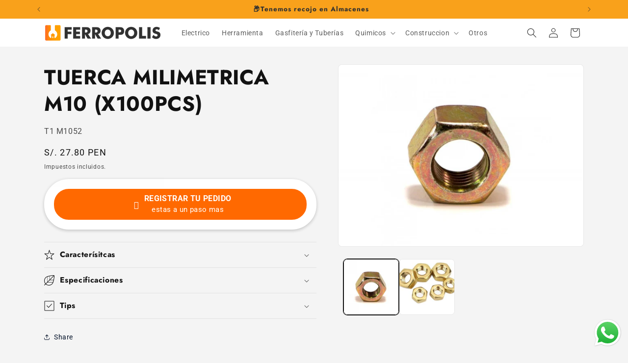

--- FILE ---
content_type: text/javascript
request_url: https://cdn.shopify.com/extensions/019bd757-a080-7bba-aa78-e67881523cbc/easysell-423/assets/easysell.js
body_size: 49126
content:
import{V as w,i as Ye,m as E,a as b,b as $}from"./vendor.js";import"./helpers.js";const Qe=()=>{var t;if(((t=window.Currency)==null?void 0:t.convert)!==void 0&&window.conversionBearAutoCurrencyConverter!==void 0){const{shop_currency:e,currency:n}=window.conversionBearAutoCurrencyConverter;if(e&&n&&window.conversionBearAutoCurrencyConverter.getSettings())return!0}return!1},ce=()=>{try{if(Qe()){const{shop_currency:t,currency:e}=window.conversionBearAutoCurrencyConverter;return{default:t,active:e,rate:window.Currency.rates[t]/window.Currency.rates[e]}}}catch(t){console.log(t)}return{...window.Shopify.currency,default:window.ES_CURRENCY}},A=t=>{var n,s;const e=parseFloat(t);if(isNaN(e))return t;try{if(Qe()){const{shop_currency:i,currency:o}=window.conversionBearAutoCurrencyConverter;let r=window.Currency.convert(e,i,o);if(typeof r=="number"&&!isNaN(r)){const a=(s=(n=window.conversionBearAutoCurrencyConverter)==null?void 0:n.getSettings())==null?void 0:s.smart_pricing;return r&&r%1!==0&&(a!=null&&a.round)&&(r=Math.floor(r)+(a==null?void 0:a.round)/100),r}}}catch(i){console.log(i)}return t},R=t=>{if(window.ES_SKIP_CURRENCY_CONVERSION)return t;try{t&&isNaN(t)&&(t=t.replace(",",".")),t=parseFloat(t);const e=A(t);return t!==e?e:t*window.Shopify.currency.rate}catch{return t}};window.ES_CONVERT_TO_EXTERNAL_APP_CURRENCY=A;const yt=t=>{const e=ce();return{shopMoney:{amount:Number((e.default!==e.active?t/e.rate:t).toFixed(4)),currencyCode:e.default},presentmentMoney:{amount:Number(t.toFixed(4)),currencyCode:e.active}}},wt=(t,e)=>e==="g"?t:e==="kg"?t*1e3:e==="oz"?t*28.3495:e==="lb"?t*453.592:t,W={},ne=(t,e)=>{if(!e||!t)return null;`${t}`.includes("gid://shopify/Product/")||(t=`gid://shopify/Product/${t}`);const n=W[t];if(!n)return null;let{name:s,taxesIncluded:i}=n;return ze(e,s,n.rate,i)},vt=t=>{if(!t)return null;const e=Je();if(!e)return null;const{name:n,shipping:s,taxesIncluded:i}=e;return s.enabled?ze(t,n,s.rate,i):null};async function se(t){if(!w.prototype.$settings.tax||!t)return null;if(`${t}`.includes("gid://shopify/Product/")||(t=`gid://shopify/Product/${t}`),W[t])return W[t];const{enabled:e,rates:n}=w.prototype.$settings.tax;if(!e||n.length===0)return null;let s=null;const i=n.filter(l=>l.countries.includes(window.ES_COUNTRY)),o=n.filter(l=>l.countries.length===0),r=async l=>{if(!l||l.length===0)return null;if(l.some(u=>u.collections.length>0)&&!s&&(s=await Ke(t)),t){const u=l.find(p=>p.products.includes(t));if(u)return u}if((s==null?void 0:s.length)>0){const u=l.find(p=>p.collections.some(f=>s.includes(f)));if(u)return u}const d=l.find(u=>u.products.length===0&&u.collections.length===0);return d||null},a=await r(i)??await r(o)??null;return W[t]=a,a}const me={};async function Ke(t){var n,s,i;if(me[t])return me[t];let e=[];if(window.ES_INITIAL_PRODUCT&&window.ES_PRODUCT_COLLECTIONS&&`gid://shopify/Product/${window.ES_INITIAL_PRODUCT.id}`===t)e=window.ES_PRODUCT_COLLECTIONS.map(o=>`gid://shopify/Collection/${o.id}`);else try{const{data:o}=await fetch("/api/unstable/graphql.json",{method:"POST",headers:{"Content-Type":"application/json"},body:JSON.stringify({query:"query($id:ID!){product(id:$id){collections(first:10){edges{node{id}}}}}",variables:{id:t}})}).then(r=>r.json());e=((i=(s=(n=o==null?void 0:o.product)==null?void 0:n.collections)==null?void 0:s.edges)==null?void 0:i.map(r=>r.node.id))||[]}catch(o){return console.error("Error fetching product collections:",o),[]}return me[t]=e,e}function ze(t,e,n,s){if(n=parseFloat(n),isNaN(n))return null;const i=s?n/(100+n)*t:n/100*t;return{priceSet:yt(i),rate:n/100,title:e??"Taxes"}}function Et(t){return{enabled:t.enabled||!1,rates:[{id:"legacy-tax",taxesIncluded:t.taxes_included||!1,name:t.title||"Taxes",rate:parseFloat(t.rate)||0,shipping:{enabled:t.tax_shipping||!1,rate:parseFloat(t.shipping_tax_rate)||parseFloat(t.rate)||0},countries:[],products:[],collections:[]}]}}function St(){const t=Je();return t?t.taxesIncluded===!0:!1}function Je(){return W["gid://shopify/Product/default"]||Object.values(W).find(t=>!!t)}const L={UPSELLS:"UPSELLS",BUMPS:"BUMPS",OFFERS:"OFFERS",DOWNSELLS:"DOWNSELLS",FIELDS:"FIELDS",SETTINGS:"SETTINGS"};function Q(t,e){if(!window.ES_I18N||!e)return e;try{switch(t){case L.OFFERS:return bt(e);case L.BUMPS:return Ct(e);case L.DOWNSELLS:return Ot(e);case L.UPSELLS:return Tt(e);case L.FIELDS:return It(e);case L.SETTINGS:return $t(e);default:return e}}catch(n){console.error(n)}return e}function bt(t){const e=ES_I18N.offers[t.id];if(e){const n=t.offers.map((s,i)=>{const o=`offer_${i+1}_title`,r=`offer_${i+1}_badge`;return{...s,title:e[o]||s.title,badge:e[r]||s.badge}});return{...t,offers:n}}return t}function Ct(t){return t.map(e=>{const n=ES_I18N.bumps[e.oid];return n?{...e,title:n.title||e.title,description:n.description||e.description,text:n.text||e.text}:e})}function Tt(t){const e=ES_I18N.upsells[t.id];if(!e)return t;const n=t.offers.map((s,i)=>{const o=i+1;return{...s,design:{...s.design,header:e[`offer_${o}_header`]||s.design.header,productTitle:e[`offer_${o}_product_title`]||s.design.productTitle,discountTag:{...s.design.discountTag,text:e[`offer_${o}_discount_tag`]||s.design.discountTag.text},acceptButton:{...s.design.acceptButton,title:e[`offer_${o}_accept_button`]||s.design.acceptButton.title},rejectButton:{...s.design.rejectButton,title:e[`offer_${o}_reject_button`]||s.design.rejectButton.title}}}});return{...t,offers:n}}function Ot(t){var n;const e=ES_I18N.downsells[t.id];return e?{...t,settings:{...t.settings,design:{...t.settings.design,title:{...t.settings.design.title,text:e.title||t.settings.design.title.text},subtitle:{...t.settings.design.subtitle,text:e.text||t.settings.design.subtitle.text},description:{...t.settings.design.description,text:e.description||t.settings.design.description.text},content:{...t.settings.design.content,text:e.content||((n=t.settings.design.content)==null?void 0:n.text)},acceptButton:{...t.settings.design.acceptButton,title:e.accept_button||t.settings.design.acceptButton.title},rejectButton:{...t.settings.design.rejectButton,title:e.reject_button||t.settings.design.rejectButton.title}}}}:t}function It(t){var n;const e=(n=ES_I18N.fields)==null?void 0:n.easysell_form_fields;return e?t.map(s=>{const i={...s};if(i.title=e[`${s.value}_title`]||s.title,s.type==="button"?i.subtitle=e[`${s.value}_subtitle`]||s.subtitle:(i.placeholder=e[`${s.value}_placeholder`]||s.placeholder,i.error=e[`${s.value}_error`]||s.error,s.value==="discount"&&(i.applyButtonText=e.discount_apply_button||s.applyButtonText)),s.value==="order_summary"&&s.labels){i.labels={...s.labels};const o=(e.order_summary??"").split(`
`);o.length>0&&Object.keys(s.labels).forEach((r,a)=>{i.labels[r]=o[a]||s.labels[r]})}if(s.value==="shipping_options"&&s.labels&&(i.labels={...s.labels,shipping_options:e.shipping_options_label||s.labels.shipping_options,free:e.free_label||s.labels.free}),s.options&&s.options.length>0){const o=e[`${s.value}_options`];o&&(i.options=o.split(`
`))}return i}):t}function $t(t){var o,r,a;const e=(o=ES_I18N.fields)==null?void 0:o.easysell_form_fields,n=(r=ES_I18N.settings)==null?void 0:r.easysell_form_settings,s={...t,cpb_text:(e==null?void 0:e.buy_button_title)||t.cpb_text,cpb_subtitle:(e==null?void 0:e.buy_button_subtitle)||t.cpb_subtitle,thankyou_text:(n==null?void 0:n.thank_you_message)||t.thankyou_text,redirect_url:(n==null?void 0:n.redirect_url)||t.redirect_url,whatsappRedirect:t.whatsappRedirect&&{message:(n==null?void 0:n.whatsapp_message)||t.whatsappRedirect.message,phone:(n==null?void 0:n.whatsapp_phone)||t.whatsappRedirect.phone},fee:t.fee&&{...t.fee,name:(n==null?void 0:n.COD_fee_name)||t.fee.name}},i=t.shippingConfig;return i!=null&&i.enabled&&i.type==="custom"&&(s.shippingConfig={...i,customRates:(a=i.customRates)==null?void 0:a.map(l=>{if(!l)return l;const c=n==null?void 0:n[l.id];if(c){const[d,u]=c.split(`
`);return{...l,name:d||l.name,description:u||l.description}}return l})}),s}const Pt=!0,ge=window.Shopify;let ye="https://quick2.tyslo.com/order/";const At={funnel:void 0,errors:[],prepurchaseOffers:[],prepurchaseFunnelId:null},xt={SET_FUNNEL(t,e){t.funnel=e},SET_ERRORS(t,e){t.errors=e},SET_PREPURCHASE_OFFERS(t,{offers:e,funnelId:n}){t.prepurchaseOffers=e,t.prepurchaseFunnelId=n}},Dt={acceptOffer({commit:t,rootState:e},{funnel:n,offerId:s,graphql_id:i,hash:o,pending_order:r,variant:a,quantity:l,total:c,discount:d}){var p;if(e.loading===!0)return;t("LOADING",!0,{root:!0});const u=d;return fetch(ye+"funnels/accept",{method:"POST",headers:{"Content-Type":"application/json",Accept:"application/json"},body:JSON.stringify({shop:ge.shop,variant:a,currency:(p=ce())==null?void 0:p.active,funnel:n.id,offer:s,discount_amount:u,quantity:l,total:c,graphql_id:i,hash:o,pending_order:r})}).then(f=>f.json()).catch(f=>{console.log(f),t("LOADING",!1,{root:!0})})},claimMultipleOffers({commit:t,rootState:e},{funnelId:n,hash:s,offers:i}){var o;if(e.loading!==!0)return t("LOADING",!0,{root:!0}),fetch(ye+"upsells",{method:"POST",headers:{"Content-Type":"application/json",Accept:"application/json"},body:JSON.stringify({shop:ge.shop,currency:(o=ce())==null?void 0:o.active,funnel:n,hash:s,offers:i})}).then(r=>r.json()).then(r=>(r.success||(t("SET_ERRORS",r.errors),t("LOADING",!1,{root:!0})),r)).catch(r=>{t("LOADING",!1,{root:!0})})},rejectOffer({commit:t,rootState:e},{hash:n,pending_order:s}){if(e.loading!==!0)return t("LOADING",!0,{root:!0}),fetch(ye+"funnels/reject",{method:"POST",headers:{"Content-Type":"application/json",Accept:"application/json"},body:JSON.stringify({shop:ge.shop,hash:n,pending_order:s})}).then(i=>i.json()).catch(i=>{console.log(i),t("LOADING",!1,{root:!0})})},async setupFunnel({commit:t},e){let n=e.funnel,s=[];n&&((await Promise.all(n.offers.map(async i=>{let o=await fetch(`/products/${i.product.handle}.js`);if(o.status===404){const r=await Rt(i.product.id);r&&(o=await fetch(`/products/${r}.js`))}return o.ok?await o.json():null}))).forEach(async(i,o)=>{var l;if(!i)return;const r=n.offers[o],a={id:i.id,title:i.title,handle:i.handle,options:i.options,images:(l=i.media)==null?void 0:l.map(({src:c,id:d})=>({src:c,id:d})),variants:i.variants.map(c=>{const{id:d,available:u,option1:p,option2:f,option3:_,price:h,compare_at_price:v,featured_media:O,taxable:S}=c;return{id:d,taxable:S,available:u,option1:p,option2:f,option3:_,price:A(h/100),compare_at_price:A(v/100),image_id:O==null?void 0:O.id}})};se(a.id);try{const c=r.design.offerImageURL;if(c){const d={src:c,...Lt(c)};(!a.images||window.ES_UPSELL_SINGLE_IMAGE)&&(a.images=[]),a.images.unshift(d)}}catch(c){console.log(c)}s.push({...r,product:a})}),s=s.map(i=>{var o;return i.design.discountTag||(i.design.discountTag={text:`- {discount} ${i.settings.discount.offLabel??""}`,style:{boxShadowOpacity:0,borderRadius:50,color:"#000000",borderColor:"#000000",borderStyle:"solid",borderWidth:3,fontSize:16,fontWeight:"bold"}}),((o=i.settings.discount)==null?void 0:o.type)==="fixed_amount"?{...i,settings:{...i.settings,discount:{...i.settings.discount,value:R(i.settings.discount.value)}}}:i}),n.offers=s,t("SET_FUNNEL",Q(L.UPSELLS,n)))}},Nt={prepurchaseRemainingOffers:(t,e,n)=>{const s=t.prepurchaseOffers;if(s&&s.length){const i=n.cart.cart.items;return s.filter(o=>i.some(r=>r.variant_id===o.variant_id))}return[]},prepurchaseTotal:(t,e)=>e.prepurchaseRemainingOffers.reduce((s,i)=>s+i.total,0)};function Lt(t){try{const e=["mp4","webm","ogg","mov","avi","mkv"],n=/^(?:https?:\/\/)?(?:www\.)?(?:youtube\.com\/(?:[^\/\n\s]+\/\S+\/|(?:v|e(?:mbed)?)\/|\S*?[?&]v=)|youtu\.be\/)([a-zA-Z0-9_-]{11})$/,s=t.split(".").pop().toLowerCase().split("?")[0];return e.includes(s)?{type:"video",ext:s}:n.test(t)?{type:"youtube",id:t.match(n)[1]}:{type:"image"}}catch{return{type:"image"}}}function Rt(t){return t=t.replace("gid://shopify/Product/",""),fetch(`/search/suggest.json?type=product&q=id:${t}&resources[type]=product`).then(e=>e.json()).then(e=>{var n;return(n=e.resources.results.products.find(s=>`${s.id}`===t))==null?void 0:n.handle})}const kt=Object.freeze(Object.defineProperty({__proto__:null,actions:Dt,getters:Nt,mutations:xt,namespaced:Pt,state:At},Symbol.toStringTag,{value:"Module"})),Ft=!0,Ne=window.EASYSELL_BUMPS,be={offers:void 0,selectedOffers:[]},Bt={SET_OFFERS(t,e){t.offers=e},SET_SELECTED_OFFERS(t,e){t.selectedOffers=e}},qt={initBumps({commit:t,rootState:e}){if(Ne){const n=Mt(Vt(Ne),e.cart.cart.items);t("SET_OFFERS",Q(L.BUMPS,n)),t("SET_SELECTED_OFFERS",n.filter(s=>s.selectedByDefault).map(s=>s.id))}}},Ut={getSelectedOffers:()=>{var t;return(t=be.offers)==null?void 0:t.filter(e=>be.selectedOffers.includes(e.id)).map(e=>{var u,p;const{title:n,price:s,oid:i,hasProduct:o,product:r,useProductPrice:a,taxable:l,requires_shipping:c}=e;let d={title:n,price:s,oid:i,taxable:l,requires_shipping:c};if(o===!0&&r){const f=(p=(u=r.variants[0])==null?void 0:u.id)==null?void 0:p.replace("gid://shopify/ProductVariant/","");d={...d,variant_id:f,requires_shipping:d.requires_shipping??r.requiresShipping??!1,productPrice:a?r.price:null}}if(d.taxable??(o===!0&&(r==null?void 0:r.taxable))){const f=o===!0&&r?r.id:"default";d.taxLines=ne(f,e.price)}return d})},getBumps:(t,e)=>{var n;return(n=e.getSelectedOffers)==null?void 0:n.map(s=>{const{title:i,price:o,productPrice:r,requires_shipping:a,variant_id:l,taxLines:c}=s;return{quantity:1,title:i??"-",price:r??o??0,requires_shipping:a??!1,variant_id:l,taxLines:c}})},getBumpsDiscountValue:(t,e)=>{var n;return((n=e.getSelectedOffers)==null?void 0:n.reduce((s,i)=>s+(i.productPrice??i.price)-i.price,0))??0}},Vt=t=>t.sort((e,n)=>e.position>n.position?1:-1),Mt=(t,e)=>t.filter(s=>{const i=s.criteria.type;if(i==="all")return!0;if(i==="products"){const o=s.criteria.products.map(a=>a.id),r=e.map(a=>`gid://shopify/Product/${a.product_id}`);return o.some(a=>r.includes(a))}if(i==="collections"&&window.ES_PRODUCT_COLLECTIONS){const o=s.criteria.collections.map(a=>a.id),r=window.ES_PRODUCT_COLLECTIONS.map(a=>`gid://shopify/Collection/${a.id}`);return o.some(a=>r.includes(a))}return!1}).map((s,i)=>{var a;const o=s.offer;o.hasProduct&&((a=o.product)!=null&&a.taxable)&&se(o.product.id);let r=o.price;return window.ES_SKIP_BUMPS_CONVERSION||(r=R(r)),{...s.offer,price:parseFloat(r),id:i,oid:s.id}}),Ht=Object.freeze(Object.defineProperty({__proto__:null,actions:qt,getters:Ut,mutations:Bt,namespaced:Ft,state:be},Symbol.toStringTag,{value:"Module"}));function g(t,e,n,s,i,o,r,a){var l=typeof t=="function"?t.options:t;return e&&(l.render=e,l.staticRenderFns=n,l._compiled=!0),o&&(l._scopeId="data-v-"+o),{exports:t,options:l}}const H=t=>{function e(a,l){return typeof a>"u"?l:a}function n(a,l,c,d){if(l=e(l,2),c=e(c,","),d=e(d,"."),isNaN(a)||a==null)return 0;a=a.toFixed(l);var u=a.split("."),p=u[0].replace(/(\d)(?=(\d\d\d)+(?!\d))/g,"$1"+c),f=u[1]?d+u[1]:"";return p+f}typeof t=="string"&&(t=t.replace(".",""));var s="",i=/\{\{\s*(\w+)\s*\}\}/,o=window.ES_MONEY_FORMAT||window.tysloMoneyFormat||window.Shopify.money_format||`${window.Shopify.currency.active} {{ amount }}`;switch(o=o.replace(/<\/?[^>]+(>|$)/g,""),o.match(i)[1]){case"amount":s=n(t,2,",",".");break;case"amount_no_decimals":s=n(t,0,",",".");break;case"amount_with_comma_separator":s=n(t,2,".",",");break;case"amount_with_dot_separator":s=n(t,2,".",".");break;case"amount_no_decimals_with_comma_separator":s=n(t,0,".",",");break;case"amount_with_space_separator":s=n(t,2," ",",");break;case"amount_no_decimals_with_space_separator":s=n(t,0," ",",");break;case"amount_no_decimals_with_dot_separator":s=n(t,0,".",",");break;case"amount_with_apostrophe_separator":s=n(t,2,"'",".");break}let r=o.replace(i,s);return window.ES_DUAL_CURRENCY&&window.ES_DUAL_CURRENCY_RATE>0&&(r=`${r} / ${window.ES_DUAL_CURRENCY}${(t/window.ES_DUAL_CURRENCY_RATE).toFixed(2)}`),r},jt={name:"Currency",components:{},props:{value:0},data(){var t;return{moneyClass:(t=window.ES_MONEY_FORMAT)!=null&&t.includes("money")?"money":""}},methods:{},computed:{formattedValue(){let t=parseFloat(this.value);return H(t)}}};window.ES_FORMAT_CURRENCY=H;var Gt=function(){var e=this,n=e._self._c;return n("span",{class:e.moneyClass,domProps:{textContent:e._s(e.formattedValue)}})},Wt=[],Yt=g(jt,Gt,Wt,!1,null,null);const K=Yt.exports,Qt=!0,Kt={discount:null},zt={SET_DISCOUNT(t,e){t.discount=e},INIT_DISCOUNT(t,e){t.discount=null}},Jt={calculateDiscount({commit:t,getters:e}){const n=e.downsellDiscountValue,s=n+e.offerDiscountValue+e.abandonedDiscountValue+e.prepurchaseDiscountValue;if(s>0){let i={type:"fixed",amount:s,text:`-${H(s)}`,downsell:n>0};t("SET_DISCOUNT",i)}else t("INIT_DISCOUNT")}},Xt={prepurchaseDiscountValue:(t,e,n,s)=>s["funnel/prepurchaseRemainingOffers"].reduce((o,r)=>o+r.discount_amount,0),finalCartLevelDiscounts:(t,e,n,s)=>{let i=s["cart/cartLevelDiscounts"]();if(!s["offer/hasQuantityOffer"])return i;const o=s["offer/selectedOffer"],{price:r,quantity:a}=o,l=s["cart/lineLevelDiscounts"]();let c=0,d=l.filter(u=>u.type!=="automatic").map(u=>{const p=u.allocation_method==="across"?1:a,f=u.value_type==="percentage"?r*(u.value/100):u.value*p;return c+=f,{...u,amount:f}});return d.push(...i.filter(u=>u.type!=="automatic").map(u=>(u.value_type==="percentage"&&(u.amount=(r-c)*(u.value/100)),u))),d},finalCartLevelDiscountsAmount:(t,e,n,s)=>e.finalCartLevelDiscounts.reduce((i,o)=>i+o.amount,0),abandonedDiscountValue:(t,e,n,s)=>{let i=0;const{type:o,value:r}=w.prototype.$settings.abandonedDiscount??{};return window.ES_ABANDONED_HASH&&r>0&&(o==="fixed"?i=R(r):o==="percentage"&&(i=(e.subtotal-e.offerDiscountValue)*(parseFloat(r)/100))),i},offerDiscountValue:(t,e,n,s)=>{let i=0;if(s["offer/hasQuantityOffer"])try{const{compareAtPrice:o,price:r}=s["offer/selectedOffer"];o!==r&&(i=o-r)}catch(o){console.log(o)}return i},downsellDiscountValue:(t,e,n,s)=>{let i=0;try{const o=s["downsells/getActiveDownsell"];if(o){const r=e.subtotal-e.offerDiscountValue,a=o.settings.discount;a.type==="fixed"?i=R(a.value):a.type==="percentage"&&(i=r*(parseFloat(a.value)/100))}}catch(o){console.log(o)}return i},selectedOfferPrice:(t,e,n,s)=>{if(s["offer/hasQuantityOffer"])return s["offer/selectedOffer"].compareAtPrice},bumpsTotal:(t,e,n,s)=>{const i=s["bumps/getSelectedOffers"];return i&&i.length?i.map(o=>o.price).reduce((o,r)=>o+r,0):0},shipping:(t,e,n)=>{const{shippingDiscount:s,selectedOption:i}=n.shipping;return s?0:i?parseFloat(i.price):null},fee:(t,e)=>{var i,o;let n=e.itemsSubtotalPrice+e.bumpsTotal;t.discount&&(n-=t.discount.amount);const s=w.prototype.$settings.fee;if(s&&s.enabled===!0&&s.value)s.title=s.name??"COD Fee",s.quantity=1,s.type==="fixed"?(o=(i=window.Shopify)==null?void 0:i.currency)!=null&&o.rate?s.price=R(s.value):s.price=s.value:s.type==="percentage"&&(s.price=n*(parseFloat(s.value)/100)),s.taxable&&(s.taxLines=ne("default",s.price));else return null;return s},itemsSubtotalPrice:(t,e,n,s)=>{const i=e.selectedOfferPrice;return i!==void 0?i:n.cart.cart.items.reduce((o,r)=>o+r.line_price,0)},subtotal:(t,e,n,s)=>{const i=e.selectedOfferPrice;if(i!==void 0){const r=e.finalCartLevelDiscountsAmount;return i-r}let o=n.cart.cart;return o.items.length>0?o.totalPrice:0},totalWithoutDiscount:(t,e)=>{var s;let n=e.subtotal;return e.shipping&&(n+=e.shipping),(s=e.fee)!=null&&s.price&&(n+=e.fee.price),e.bumpsTotal&&(n+=e.bumpsTotal),n},total:(t,e)=>{let n=e.totalWithoutDiscount;return t.discount&&t.discount.discountType!=="shipping"&&(n-=t.discount.amount),window.ES_TOTAL=n,n},prepaidSubtotal:(t,e)=>{var s;let n=e.total;return(s=e.fee)!=null&&s.price&&(n-=e.fee.price),e.shipping!=null&&(n-=e.shipping),n}},Zt=Object.freeze(Object.defineProperty({__proto__:null,actions:Jt,getters:Xt,mutations:zt,namespaced:Qt,state:Kt},Symbol.toStringTag,{value:"Module"}));function q(t){return window.EasySellHelpers.styleToStringStyle(t)}const Ae=(t,e=`.${window.EPBS}`)=>{if(!t||t==="none")return;const n=window.ES_ANIMATION_INTERVAL||1100;document.querySelectorAll(e).forEach(s=>{s.classList.add("cart-shaker",`es-animation-${t}`),setInterval(()=>{s.classList.toggle("es-animation-active")},n)})},Xe=(t,e)=>{t&&t.parentNode.insertBefore(e,t.nextSibling)},we=t=>{const e=`.kaching-bundles__choose-product__product-button,.swatches-select li, .gf_swatch, .qty-plus, .qty-minus,[name="minus"],[name="plus"],${window.ES_VARIANT_SELECTOR_OVERRIDE}`,n='input[type="checkbox"]:not(.es-checkbox),input[type="radio"]:not(.es-radio),select:not(.es-select),.variant-input,button,#Quantity,input[name="quantity"],[name="updates[]"]';document.addEventListener("click",s=>{s.target.closest(e)&&(s.preventDefault(),t())}),document.addEventListener("change",function(s){s.target.matches(n)&&t()})},en=t=>{document.querySelectorAll(".es-quantity-picker__button").forEach(e=>e.addEventListener("click",t))},Le=t=>{document.cookie=`${t}=; expires=Thu, 01 Jan 1970 00:00:00 UTC; path=/;`},tn=async t=>{try{const e=await fetch(`https://pincodes.geteasysell.com/${t}.json`);if(e.ok){const n=await e.json();if(n.state)return n}else return e.status===404?null:void 0}catch{return}},nn=async(t,{validateCity:e,rejectInvalid:n})=>{if(!t||t.length<6)return!1;if(t.length>6)return window.changeESFieldValue("zip",!0,"hasError"),!1;const s=await tn(t);return s?(window.changeESFieldValue("zip",!1,"hasError"),window.changeESFieldValue("province",s.state),e&&window.changeESFieldValue("city",s.city),!0):s===null?(n&&window.changeESFieldValue("zip",!0,"hasError"),!1):(window.changeESFieldValue("zip",!1,"hasError"),!0)},sn=t=>{try{let e=Object.fromEntries(new URLSearchParams(location.search));e.ese&&(e=Object.fromEntries(new URLSearchParams(atob(e.ese)))),e.r==="1"&&(Object.entries(e).forEach(([n,s])=>{window.changeESFieldValue(n,s)}),window.ES_ABANDONED_HASH=e.h,(e.o==="1"||t)&&window.openTysloForm&&window.openTysloForm())}catch(e){console.log(e)}};function on(t,e=!1){return typeof t=="string"&&t.trim()!==""?e?(t[0]==="+"?"+":"")+t.slice(t[0]==="+"?1:0).replace(/\D/g,""):t.replace(/\D/g,""):""}function pe(){var e,n,s;if(window.ES_SOLDOUT_LABEL)return window.ES_SOLDOUT_LABEL;let t=(s=(n=(e=window.ES_I18N)==null?void 0:e.settings)==null?void 0:n.easysell_form_settings)==null?void 0:s.soldout_label;return t&&t!=="_"?t:window.ES_TRANS_LABELS.soldout[window.ES_LOCALE]??window.ES_TRANS_LABELS.soldout.en}function Ze(){var t,e,n,s,i,o;try{let r=(n=(e=(t=window.ES_I18N)==null?void 0:t.settings)==null?void 0:e.easysell_form_settings)==null?void 0:n.free_label;return r&&r!=="_"||(r=(o=(i=(s=window.EASYSELL_CONFIG.fields)==null?void 0:s.find(a=>a.value==="shipping_options"))==null?void 0:i.labels)==null?void 0:o.free,r)?r:window.ES_TRANS_LABELS.free[window.ES_LOCALE]??window.ES_TRANS_LABELS.free.en}catch{return"Free"}}async function rn(t,e){const n=new TextEncoder,s=await crypto.subtle.importKey("raw",n.encode(e),{name:"HMAC",hash:"SHA-256"},!1,["sign"]),i=await crypto.subtle.sign("HMAC",s,n.encode(t));return Array.from(new Uint8Array(i)).map(o=>o.toString(16).padStart(2,"0")).join("")}function an(t,e){return t.slice(0,10)+e+t.slice(10)}const et=t=>{let e=!1;const n=()=>{e||(e=!0,requestAnimationFrame(()=>{t(),e=!1}))};new MutationObserver(n).observe(document.body,{childList:!0,subtree:!0})};var je;const z=((je=window.Shopify.routes)==null?void 0:je.root)??"/",ln=async()=>await(await fetch(`${z}cart/update.json`)).json(),tt=async()=>fetch(`${z}cart/clear.js`,{method:"POST"}),Ce=async t=>Object.keys(t||{}).length===0?void 0:(window.ES_CHECKOUT_CONFLICT&&window.EasySellHelpers.getCookie("skip_shop_pay")&&(Le("cart"),Le("skip_shop_pay")),await(await fetch(`${z}cart/update.js`,{method:"POST",headers:{"Content-Type":"application/json"},body:JSON.stringify({updates:t})})).json()),cn=async t=>await(await fetch(`${z}cart/change.js`,{method:"POST",headers:{"Content-Type":"application/json"},body:JSON.stringify(t)})).json(),dn=async t=>await(await fetch(`${z}cart/add.js`,{method:"POST",headers:{"Content-Type":"application/json"},body:JSON.stringify({items:t})})).json(),un=t=>fetch("/cart/change.js",{method:"POST",headers:{"Content-Type":"application/x-www-form-urlencoded"},body:`id=${t}&quantity=0`}).then(e=>e.json()),pn=function(){const t=document.querySelector('script[id^="ProductJson"],script[id^="product-json"],[data-zp-product-init]');if(t)try{const e=JSON.parse(t.textContent);return e&&e.product?e.product:e}catch{}return null},fn=function(){if(window.__pageflyProducts){const t=document.querySelector("[data-product-id]");if(Object.values(window.__pageflyProducts).length>1&&t){const e=window.__pageflyProducts[t.getAttribute("data-product-id")];if(e)return e}return window.__pageflyProducts[Object.keys(window.__pageflyProducts)[0]]}return null},_n=function(){var n;const t=window.EasySellHelpers.getVariantId();if(t)return t;const e=window.__pageflyProducts;if(e){const s=((n=window.ES_CLOSEST_FORM)==null?void 0:n.getAttribute("data-productid"))||Object.keys(e)[0],i=e[s];if(i)return i.variants[0].id}return null},hn=async t=>{var s;const n=(s=await(await fetch(`${z}products/${t}.json`)).json())==null?void 0:s.product;return n?(n.variants=n.variants.map(i=>({...i,price:i.price*100,compare_at_price:i.compare_at_price*100})),n):null},mn=async function(){var t;try{const e=document.querySelector("gp-product");if(e){const n=(t=JSON.parse(e.getAttribute("gp-data")))==null?void 0:t.productHandle;if(n)return hn(n)}return null}catch(e){return console.log(e),null}};let V=100;const te=t=>{window.ES_CART_TOKEN=t.token;let e={token:t.token,itemCount:0,totalPrice:0,totalWeight:0,items:[]};return t.items.forEach(n=>{e.items.push({handle:n.handle,product_type:n.product_type,product_id:n.product_id,title:n.product_title,vendor:n.vendor,url:n.url,image:n.image,quantity:n.quantity,variant_id:n.variant_id,variant_title:n.variant_title,weight:n.grams?n.grams:0,properties:n.properties,discounts:Re(n.line_level_discount_allocations),price:A(n.final_price/V),line_price:A(n.final_line_price/V),original_price:A(n.original_price/V),original_line_price:A(n.original_line_price/V),discounted_price:A(n.discounted_price/V)}),n.taxable&&se(n.product_id)}),e.totalPrice=A((t.original_total_price-t.total_discount)/V),e.original_total_price=A(t.original_total_price/V),e.discounts=Re(t.cart_level_discount_applications),e.note=t.note,e.itemCount=t.item_count,e.totalWeight=t.total_weight,e.attributes=t.attributes,window.ES_DISABLE_ALL_DISCOUNTS?e=yn(e):window.ES_DISABLE_AUTO_DISCOUNT&&(e=gn(e)),window.ES_LINE_TO_CART_DISCOUNT&&(e=wn(e)),window.ES_CART_HAS_DISCOUNT=e.original_total_price-e.totalPrice>0,window.EasySellHelpers.setIsRequiresComponents(t.token),e};function Re(t){var e;return(e=t==null?void 0:t.filter(n=>!!n.discount_application))==null?void 0:e.map(n=>({amount:A(n.amount/V),title:n.discount_application.title,type:n.discount_application.type,value:n.discount_application.value,value_type:n.discount_application.value_type,allocation_method:n.discount_application.allocation_method}))}function gn(t){let e=0;t.items=t.items.map(s=>{const i=s.discounts.filter(o=>o.type==="automatic").reduce((o,r)=>o+r.amount/s.quantity,0);return e+=i*s.quantity,{...s,discounts:s.discounts.filter(o=>o.type!=="automatic"),price:s.price+i,line_price:(s.price+i)*s.quantity}});const n=e+t.discounts.filter(s=>s.type==="automatic").reduce((s,i)=>s+i.amount,0);return t.discounts=t.discounts.filter(s=>s.type!=="automatic"),t.totalPrice=t.totalPrice+n,t}function yn(t){return t.items=t.items.map(e=>({...e,discounts:[],price:e.original_price,line_price:e.original_line_price})),t.discounts=[],t.totalPrice=t.original_total_price,t}function wn(t){var s;const e=new Map,n=i=>{const o=e.get(i.title);o?o.amount+=i.amount:e.set(i.title,{...i})};return(s=t.discounts)==null||s.forEach(n),t.items=t.items.map(i=>{var o;return(o=i.discounts)==null||o.forEach(n),{...i,discounts:[],price:i.original_price,line_price:i.original_line_price}}),t.discounts=Array.from(e.values()),t}let vn="https://events.geteasysell.com/events";const C={queue:[],events:[],EVENTS_TYPES:{INITIATE_CHECKOUT:"InitiateCheckout",PURCHASE:"Purchase",QAI:"quantityOffer-impression-",QAC:"quantityOffer-conversion-",TUI:"tickupsell-impression-",TUC:"tickupsell-conversion-",UI:"upsell-impression-",UC:"upsell-conversion-",DI:"downsell-impression-",DC:"downsell-conversion-"},track:function(t,e,n){n&&n.length>0&&window.EasySellHelpers.waitForSelectorToBeVisible(t).then(()=>{n.forEach(s=>{this.add(`${e}${s}`)})})},add:function(t,e={count:1},n=!0){try{this.events.includes(t)||(this.events.push(t),this.queue.push({event:t,...e})),n&&this.send()}catch(s){console.log(s)}},send:function(t=2){try{setTimeout(()=>{if(!this.queue.length)return;const e=window.Shopify.shop;fetch(`${vn}?shop=${e}`,{method:"POST",headers:{"Content-Type":"text/plain"},body:JSON.stringify({shop:e,events:this.queue})}).then(()=>{}),this.queue=[]},t*1e3)}catch(e){console.log(e)}}},Te=()=>{typeof window.es_hook_open_popup=="function"&&window.es_hook_open_popup(),document.querySelectorAll(".open,.cart-drawer__dialog,.PageOverlay").forEach(n=>n.click()),document.querySelectorAll("dialog").forEach(n=>n.close()),document.querySelectorAll("[tabindex]").forEach(n=>n.removeAttribute("tabindex")),document.getElementById("easysell-modal").style.display="block",document.querySelectorAll("html, body").forEach(function(n){n.style.overflow="hidden"}),window.ES_EMBEDDED_OFFERS||nt();let t={count:1};const e=window.EasySellHelpers.getUtms();e.utm_campaign&&(t={count:1,utm_campaign:e.utm_campaign,utm_source:e.utm_source,utm_medium:e.utm_medium}),C.add(C.EVENTS_TYPES.INITIATE_CHECKOUT,t)},B=(t=!1)=>{var e;document.querySelector("#easysell-modal").style.display="none",document.querySelectorAll("html, body").forEach(function(n){n.style.overflow=null}),t===!0&&((e=window.ES_EVENT_TARGET)==null||e.dispatchEvent(new Event("ES_FORM_CLOSED")))},ke=()=>{document.getElementById("easysell").style.display="block",document.querySelector("#easysell-modal .es-modal-content").append(document.getElementById("easysell"))},En=(t,e)=>{let n=[{selector:'[name="checkout"]',placement:"beforebegin"},{selector:'form[method="post"][action$="/cart"] [type="submit"], form[method="post"][action$="/checkout"] [type="submit"], form[method="post"][action*="/cart?"] [type="submit"], form[method="post"][action*="/checkout?"] [type="submit"]',placement:"beforebegin"}];window.ES_CART_SELECTORS_POPUP_OVERWRITE!==void 0&&(n=window.ES_CART_SELECTORS_POPUP_OVERWRITE);const s=i=>{fe(t,i),window.EasySellHelpers.addListenerToSelector(`.${window.EPBS}`,e)};s(n),et(()=>{const i=n.filter(o=>{var a;const r=document.querySelector(o.selector);return r?!((a=r.parentElement)!=null&&a.querySelector(`.${window.ESPBCS}`)):!1});i.length&&s(i)})},Sn=t=>{var i;const e=[{selector:"easysell-form",placement:"afterend"},{selector:'[data-pf-type="ProductATC"]',placement:"afterend"},{selector:"#new-form",placement:"afterend"},{selector:"buy-buttons",placement:"afterend"},{selector:'[data-shopify="payment-button"]',placement:"beforebegin"},{selector:".shopify-payment-button",placement:"beforebegin"},{selector:'form[method="post"][action$="/cart/add"] [type="submit"]:not(:empty)',placement:"afterend"},{selector:"button[data-product-id]",placement:"afterend"},{selector:'form[method="post"][action$="/cart/add"]',placement:"beforeend"}],n=document.querySelectorAll(`#${window.ESHS},.${window.ESPBOS},#${window.ESPBOS},[href="es-popup-form-hook"]`).length>0,s=window.EasySellHelpers.isPageBuilder();(n!==!0||!s||window.ES_ALLOW_HOOK_DUPLICATE===!0)&&fe(t,e),bn(t),(i=window.es_after_insertion_completed)==null||i.call(window)},bn=t=>{fe(t,[{selector:`${window.ESPHS},#mst-stiky-box #AddToCart`,placement:"afterend"}],!0),document.querySelectorAll(window.ESPHS).forEach(e=>{e.remove()})},Cn=(t,e)=>{const n=[{selector:'[name="checkout"]',placement:"beforebegin"},{selector:'a[href*="/checkout"]',placement:"beforebegin"},{selector:'[name="icartCheckout"]',placement:"beforebegin"},{selector:".satcb-cs-view-cart",placement:"beforebegin"},{selector:'.cart_container [action="/checkout"] button[type="submit"]',placement:"beforebegin"},{selector:".halo-cart-sidebar .button-checkout",placement:"beforebegin"},{selector:".buynow-btn",placement:"beforebegin"},{selector:"#mu-checkout-button,.qsc2-checkout-button",placement:"beforebegin"},{selector:"#stickyAddToCart .btn--sticky_addtocart",placement:"beforebegin"},{selector:".header__atc .js-header-atc",placement:"beforebegin"}];window.ES_DRAWER_PLACEMENT_OVERRIDES&&n.splice(0,n.length,...window.ES_DRAWER_PLACEMENT_OVERRIDES);let s;const i=r=>r.filter(a=>{var c;const l=document.querySelector(a.selector);return l&&((c=l.previousSibling)==null?void 0:c.id)!==window.EPBS}),o=()=>{document.querySelector(`.${window.ESPBDS}`)||(s=i(s??n),s.length||(s=void 0),s!=null&&s.length&&(fe(t,s),window.EasySellHelpers.addListenerToSelector(`.${window.ESPBDS}`,async()=>{await e(!0)})))};o(),et(o)},Tn=()=>{let t=null,e="";const n=document.querySelectorAll(`#${window.EPBS},.es-sticky`),s=a=>{n.forEach(l=>{l.disabled=a,l.style.pointerEvents=a?"none":"auto",l.style.opacity=a?"0.5":"1";const c=l.querySelector(".es-button-title");c&&(!a&&e?c.textContent=e:a&&!e&&(e=c.textContent))}),a&&!t?t=setTimeout(()=>{n.forEach(l=>{const c=l.querySelector(".es-button-title");c&&(c.textContent=pe())})},1e3):!a&&t&&(clearTimeout(t),t=null)},o=(()=>{var a,l;return document.querySelector(window.ES_ATC_BTN_SELECTOR)||((l=(a=document.querySelector(`.${window.EPBS}`))==null?void 0:a.closest('form[action*="/cart/add"]'))==null?void 0:l.querySelector('[name="add"], [type="submit"]'))||document.querySelectorAll('[name="add"]').length===1&&document.querySelector('[name="add"]')})();if(!o)return;const r=a=>a?!!(a.disabled||a.getAttribute("aria-disabled")==="true"||a.classList.contains("gf_button-soldout")||window.ES_ATC_DISABLED_CLASS&&a.classList.contains(window.ES_ATC_DISABLED_CLASS)):!1;s(r(o)),new MutationObserver(()=>s(r(o))).observe(o,{attributes:!0,attributeFilter:["disabled","aria-disabled","class"]})},nt=()=>{try{if(window.ES_INITIAL_PRODUCT){const t=window.EasySellHelpers.getVariantId(),e=window.EasySellHelpers.getVariantQuantity(t);!isNaN(e)&&window.ES_SELECT_OFFER_BY_QUANTITY&&window.ES_SELECT_OFFER_BY_QUANTITY(e),setTimeout(()=>{t&&window.ES_INITIAL_PRODUCT.variants.find(s=>`${s.id}`==`${t}`).options.forEach((s,i)=>{document.querySelectorAll(`[offer-selected="true"] [id^="es-offer-variant-"][id$="-${i}"]`).forEach(r=>{r&&[...r.options].map(l=>l.value).includes(s)&&(r.value=s,r.dispatchEvent(new Event("change")))})})},10)}}catch(t){console.log(t)}},On=t=>{const e=`.${window.ESPBOS},#${window.ESPBOS},[href="#${window.ESPBOS}"]`;window.EasySellHelpers.addListenerToSelector(e,n=>{window.ES_CLOSEST_FORM=n.target.closest('form[method="post"][action*="/cart/add"]'),t()})},fe=(t,e,n=!1,s=!1)=>{for(let i=0;i<e.length;i++){const{selector:o,placement:r}=e[i],a=document.querySelectorAll(o);if(a.length>0&&(a.forEach(function(l){(!s||s&&window.getComputedStyle(l).display!=="none")&&l.insertAdjacentHTML(r,t)}),n===!1))break}},In=!0,Oe=()=>window.EasySellHelpers.getVariantId(),$n=(t=null)=>window.EasySellHelpers.getVariantQuantity(t),Pn={loadingVariants:!1,cart:{itemCount:0,totalPrice:0,items:[]}},An={SET_CART(t,e){t.cart=e},LOADING_VARIANTS(t,e){t.loadingVariants=e}},xn={async fetchCurrentProduct(){const t=await Fe().getProduct();t&&t.id&&!window.ES_INITIAL_PRODUCT&&(window.ES_INITIAL_PRODUCT=t)},async addVariantToCart({commit:t,getters:e,dispatch:n}){var o,r,a;t("LOADING",!0,{root:!0}),t("LOADING_VARIANTS",!0);const s=window.EasySellHelpers.getBundlesAppUpdates(),i=window.EasySellHelpers.getProperties();if((e.onlySingleProduct||s)&&await tt(),s)i&&!s[0].properties&&(s[0].properties=i),await dn(s),await n("fetchCart");else{const l=Fe().getVariantId()??Oe()??((r=(o=window.ES_INITIAL_PRODUCT)==null?void 0:o.variants[0])==null?void 0:r.id),c=$n(l);let d={};l&&(d={[l]:c||1});try{let u=await Ce(d);if(u.status===422){t("form/SET_ERRORS",[{message:`422 - ${u.message}`}],{root:!0});return}if(i!==null)try{const p=(a=u.items)==null?void 0:a.find(f=>`${f.variant_id}`==`${l}`);p&&(u=await cn({id:p.key,quantity:p.quantity,properties:i}))}catch(p){console.log(p)}t("SET_CART",te(u))}catch{await n("fetchCart")}}t("LOADING",!1,{root:!0}),t("LOADING_VARIANTS",!1)},async cleanNonEligibleProducts({commit:t,state:e}){const{apply_type:n,apply:s,products:i,collections:o}=w.prototype.$settings;if(n==="allow_all")return;const r=e.cart.items,a=n==="whitelist"||!n;let l={};if(s==="products"&&(i==null?void 0:i.length)>0){const c=new Set(i.map(d=>d.id));r.forEach(d=>{const u=c.has(`gid://shopify/Product/${d.product_id}`);a!==u&&(l[d.variant_id]=0)})}else if(s==="collections"&&(o==null?void 0:o.length)>0){const c=new Set(o.map(u=>u.id)),d=await Promise.all(r.map(u=>Ke(`gid://shopify/Product/${u.product_id}`)));r.forEach((u,p)=>{const _=d[p].some(h=>c.has(h));a!==_&&(l[u.variant_id]=0)})}if(Object.keys(l).length>0){t("LOADING_VARIANTS",!0);const c=await Ce(l);t("SET_CART",te(c)),t("LOADING_VARIANTS",!1),c.items.length===0&&B()}},async remove({dispatch:t,commit:e},n){e("LOADING",!0,{root:!0}),un(n).then(s=>{e("SET_CART",te(s)),t("shipping/setShippingOptions",null,{root:!0}),t("bumps/initBumps",null,{root:!0}),t("calculator/calculateDiscount",null,{root:!0}),window.ES_CHECK_ELIGIBILITY!==void 0&&window.ES_CHECK_ELIGIBILITY()}).finally(()=>e("LOADING",!1,{root:!0}))},async fetchCart({commit:t}){t("SET_CART",te(await ln()))}},Dn={cartLevelDiscounts:t=>(e=["discount_code","automatic"])=>t.cart.discounts?t.cart.discounts.filter(n=>e.includes(n.type)):[],lineLevelDiscounts:t=>(e=["discount_code","automatic"])=>t.cart.items.flatMap(n=>n.discounts?n.discounts.filter(s=>e.includes(s.type)):[]).filter((n,s,i)=>s===i.findIndex(o=>o.title===n.title)),onlySingleProduct:(t,e,n,s)=>{if(s["offer/hasQuantityOffer"])return!0;if(window.ES_CURRENT_PAGE==="cart"||window.ES_ALWAYS_ALLOW_MULTIPLE_PRODUCTS===!0)return!1;const{form_type:i,single_product:o,singleProduct:r}=w.prototype.$settings;return["index","product","page"].includes(window.ES_CURRENT_PAGE)&&i=="native"?!window.ES_CART_CONTENT||(r??!0):r??o}},oe={product:{getProduct:async()=>window.ES_INITIAL_PRODUCT,getVariantId:Oe},pagefly:{getProduct:async()=>fn(),getVariantId:_n},regular:{getProduct:async()=>{if(window.ES_SECTION_PRODUCT_HANDLE)return window.ES_SECTION_PRODUCT;if(window.PAGETIFY_PRODUCT)return window.PAGETIFY_PRODUCT;const t=pn();return t||await mn()},getVariantId:Oe}},Fe=function(){if(window.__pageflyProducts&&Object.keys(window.__pageflyProducts).length>0)return oe.pagefly;const e=w.prototype.$settings.placement;return(e==="product"||e==="both")&&window.ES_CURRENT_PAGE==="product"?oe.product:(window.ES_CURRENT_PAGE==="page",oe.regular)},Nn=Object.freeze(Object.defineProperty({__proto__:null,actions:xn,getters:Dn,mutations:An,namespaced:In,state:Pn},Symbol.toStringTag,{value:"Module"})),Ln=!0,Z=window.EASYSELL_DOWNSELLS,Rn={downsell:void 0,enabled:!1,currentCloseCount:0},kn={SET_DOWNSELL(t,e){t.downsell=e},SET_ENABLED(t,e){t.enabled=e},INC_CURRENT_CLOSE_COUNT(t){t.currentCloseCount++}},Fn={initDownsells({commit:t,state:e}){var n,s;if((Z==null?void 0:Z.length)>0){const i=(n=window.ES_INITIAL_PRODUCT)==null?void 0:n.id;let o=Z.find(r=>{const a=r.settings.criteria;return!!(a.type==="products"&&i&&a.products.map(c=>c.id).find(c=>c===`gid://shopify/Product/${i}`))});o||(o=Z.find(r=>r.settings.criteria.type==="all")),o&&(qn(o),t("SET_DOWNSELL",Q(L.DOWNSELLS,o)),(s=window.ES_EVENT_TARGET)==null||s.addEventListener("ES_FORM_CLOSED",()=>{if(window.ES_NO_DOWNSELL_IF_DISCOUNT&&window.ES_CART_HAS_DISCOUNT)return;const r=w.prototype.$settings.form_type==="native";r&&(e.currentCloseCount=o.settings.criteria.closeCount),t("INC_CURRENT_CLOSE_COUNT"),e.currentCloseCount>=o.settings.criteria.closeCount&&!e.enabled&&(r||Te(),document.getElementById("es-downsell").style.display="block")}))}}},Bn={getActiveDownsell:(t,e)=>{if(t.enabled)return e.getDownsell},getDownsell:t=>{const e=t.downsell;if(e&&t.currentCloseCount>=e.settings.criteria.closeCount)return e}};function qn(t){let e=t.settings.design.background;e&&(e.includes("downsell_")||e.startsWith("http"))&&(e=e.startsWith("http")?e:`${ES_ASSETS_URL}/${e}`,new Image().src=e),t.settings.design.background=e||"#FFF"}const Un=Object.freeze(Object.defineProperty({__proto__:null,actions:Fn,getters:Bn,mutations:kn,namespaced:Ln,state:Rn},Symbol.toStringTag,{value:"Module"}));async function Vn(t){let{fields:e,formCountries:n}=t;if(!n||n.length===0){let s=e.find(i=>i.value==="country");if(s&&s.selectedCountries)n=s.selectedCountries;else return null}return await Mn(t)}async function Mn(t){var l;const{jsonFormCountries:e,skip_sort_provinces:n,fields:s,formCountries:i,delivery_services:o,prepopulate_zip:r,prepopulate_regions:a}=t;try{const c=[],d=s.findIndex(y=>y.value==="province"),u=s.findIndex(y=>y.value==="city"),p=s.findIndex(y=>y.value==="zip"),f=s.findIndex(y=>y.syncFieldTo==="address2"),_=s.findIndex(y=>y.syncFieldTo==="country");let h=s.findIndex(y=>y.value==="country"),v=null,O=null;if(d!==-1&&(v=jn(s[d])),u!==-1){const y=s[u];O=Gn(y),d===-1&&y.provinceDisabled===!0&&(v=O)}const S=f!==-1?s[f]:null,X=a&&f!==-1||(S==null?void 0:S.isDistrict)===!0;if(h===-1&&_!==-1)return;const P=await Hn(i,e,o,v,O,X);if(P){const y=h!==-1?s[h]:{type:"select",value:"country"},N=P.length===1,_e={...y,hide:N,options:P.map(m=>({label:m.name,value:m.code}))};if(N&&(_e.model=_e.options[0]),c.push({index:h!==-1?h:s.length,field:_e}),d!==-1){const m=s[d];m.prepopulate&&(m.type="select",N?m.options=ve(P[0],n):(m.depend_on="country",m.dependentOptions={},P.forEach(T=>{m.dependentOptions[T.code]=ve(T,n)}))),c.push({index:d,field:m})}if(u!==-1){const m=s[u];m.prepopulate&&(m.type="select",d!==-1?(m.depend_on="province",m.dependentOptions={},P.forEach(T=>{T.states.forEach(I=>{var F;m.dependentOptions[`${T.code}_${I.code}`]=I.cities,n!==!0&&((F=m.dependentOptions[`${T.code}_${I.code}`])==null||F.sort())})})):N?(m.options=[],m.provinceDisabled===!0?m.options=ve(P[0],n):(P.forEach(T=>{T.states.forEach(I=>{m.options=m.options.concat(I.cities)})}),(l=m.options)==null||l.sort())):(m.depend_on="country",m.dependentOptions={},P.forEach(T=>{var I;m.dependentOptions[T.code]=[],T.states.forEach(F=>{m.dependentOptions[T.code]=m.dependentOptions[T.code].concat(F.cities)}),n!==!0&&((I=m.dependentOptions[T.code])==null||I.sort())}))),c.push({index:u,field:m})}if(p!==-1){const m=s[p];(m.prepopulate||r)&&(m.type="select",u!==-1&&(m.depend_on="city",m.dependentOptions={},P.forEach(T=>{T.states.forEach(I=>{var F;typeof I.postals=="object"&&((F=Object.keys(I.postals))==null||F.forEach(he=>{var De;m.dependentOptions[`${he}`]=I.postals[he],(De=m.dependentOptions[`${he}`])==null||De.sort()}))})})),c.push({index:p,field:m}))}X&&(u!==-1&&(S.depend_on="city",S.dependentOptions={},P.forEach(m=>{m.states.forEach(T=>{var j;typeof T.regions=="object"&&((j=Object.keys(T.regions))==null||j.forEach(I=>{var F;S.dependentOptions[`${I}`]=T.regions[I],(F=S.dependentOptions[`${I}`])==null||F.sort()}))})})),c.push({index:f,field:S}))}return{addressFields:c,countries:P}}catch(c){return console.log(c),null}}async function Hn(t,e,n,s,i,o){let r=e;try{return r?(s&&r.forEach(a=>{a.states=a.states.filter(l=>{var c;return!s.includes((c=l.name)==null?void 0:c.toLowerCase())})}),i&&r.forEach(a=>{a.states.forEach(l=>{l.cities=l.cities.filter(c=>!i.includes(c.toLowerCase()))})})):r=(await Promise.all(t.map(async l=>{const c=(p,f,_)=>{const h=f?`${f}-${p}`:p;return _?`${h}-DIS`:h},d=async p=>await fetch(`https://countries.geteasysell.com/${p}.json`);let u=c(l,n==null?void 0:n[l],o&&["PE","MX"].includes(l));return window[`ES_COUNTRIES_${u}`]??await(await d(u)).json()}))).map(l=>{const c=s?l.states.filter(d=>{var u;return!s.includes((u=d.name)==null?void 0:u.toLowerCase())}):l.states;return i&&c.forEach(d=>{d.cities=d.cities.filter(u=>!i.includes(u.toLowerCase()))}),{code:l.code??l.iso2,name:l.name,useStateCode:l.useStateCode,states:c}}),r}catch(a){return console.log(a),null}}function ve(t,e){try{const n=t.useStateCode===!0;let s=t.states.map(i=>({label:i.name,value:`${t.code}_${i.code}`,code:n?i.code:null}));return e!==!0&&(s==null||s.sort((i,o)=>i.label<o.label?-1:i.label>o.label?1:0)),s}catch(n){return console.log(n),[]}}function jn(t){var e,n,s;return t.removeOptions===!0&&((n=(e=t.optionsToRemove)==null?void 0:e.split(/\n/))==null?void 0:n.length)>0?(s=t.optionsToRemove.split(/\n/))==null?void 0:s.map(i=>{var o;return(o=i==null?void 0:i.toLowerCase())==null?void 0:o.trim()}):null}function Gn(t){var e,n,s;return t.removeOptions===!0&&((n=(e=t.optionsToRemove)==null?void 0:e.split(/\n/))==null?void 0:n.length)>0?(s=t.optionsToRemove.split(/\n/))==null?void 0:s.map(i=>{var o;return(o=i==null?void 0:i.toLowerCase())==null?void 0:o.trim()}):null}const Wn=!0;let Yn="https://load.tyslo.com/";const G=window.Shopify,M={hash:null,country:null,abandoned:void 0,fields:[{model:null,hasError:!1}],errors:[],funnel_data:null,order:null,googleAutocompleteFields:null,isCheckoutButton:!1},Qn={SET_FIELDS(t,e){t.fields=e},SET_HASH(t,e){t.hash=e},SET_COUNTRY(t,e){e&&(window.ES_COUNTRY=e,t.country=e)},SET_ABANDONED(t,e){t.abandoned=e},SET_ERRORS(t,e){t.errors=e},SET_FUNNEL_DATA(t,e){t.funnel_data=e},SET_ORDER(t,e){t.order=e,window.ES_FINAL_ORDER=e},SET_GOOGLE_AUTOCOMPLETE_FIELDS(t,e){t.googleAutocompleteFields=e},SET_IS_CHECKOUT_BUTTON(t,e){t.isCheckoutButton=e}},Kn={fetchConfig({dispatch:t},e){window.ES_CONFIG_OVERWRITE!==void 0?(window.ES_CONFIG=window.ES_CONFIG_OVERWRITE,t("initData",{data:window.ES_CONFIG_OVERWRITE,callback:e})):window.ES_CONFIG!==void 0&&t("initData",{data:window.ES_CONFIG,callback:e})},async initData({commit:t},{data:e,callback:n}){e.fields=Q(L.FIELDS,e.fields);const{shippingConfig:s,formConfig:i,formCountries:o,hide_cta:r,delivery_services:a,prepopulate_zip:l,prepopulate_regions:c,skip_sort_provinces:d}=w.prototype.$settings;try{const v=(await fetch("https://ip.geteasysell.com/")).headers.get("es-country");t("SET_COUNTRY",v),localStorage.getItem("es_dev_env")==="yes"&&t("SET_COUNTRY",o[0])}catch(h){console.error("Error fetching country code:",h)}if(t("SET_HASH",window.EasySellHelpers.generateUniqueId()),e.status==="disabled"||e.status==="error")return;t("SET_FIELDS",[]),e.fields=e.fields.filter(h=>h.hide!==!0);const u={fields:e.fields,formCountries:o,delivery_services:a,prepopulate_zip:l,prepopulate_regions:c,skip_sort_provinces:d,jsonFormCountries:window.ES_JSON_FORM_COUNTRIES},{addressFields:p}=await Vn(u)??{},f=await os(e.fields,p,i,s);t("SET_FIELDS",f);const _=f.find(h=>{var v;return(v=h.value)==null?void 0:v.startsWith("checkout")});_&&(r===!0&&window.EasySellHelpers.injectCss(".es-cta-group {display: none !important;}"),_.freeShipping&&(window.ES_DISABLE_SHIPPING_FOR_PREPAID=!0)),se("default"),es(()=>{t("shipping/SET_SHIPPING_CONFIG",s,{root:!0}),n()})},async submit({commit:t,state:e,dispatch:n,rootState:s,getters:i},o=!1){var l,c;if(s.submitting===!0)return;const r=ts(e.fields,e.googleAutocompleteFields,s.cart.cart,i.getCombinedDiscounts(o)),a=o?window.es_hook_before_checkout:window.es_hook_before_submit;if(typeof a=="function")try{a(r)}catch(d){if(console.log(d),d.message==="block"){t("SUBMITTING",!1,{root:!0});return}}if(Object.keys(r).length!==0&&s.cart.cart.items.length!==0)if(!o&&!e.abandoned&&w.prototype.$settings.otp_first===!0){const d=(l=r.phone)==null?void 0:l.value,u=((c=r.country)==null?void 0:c.value)??e.country;d&&u?(t("SUBMITTING",!0,{root:!0}),n("otp/sendOtp",{phone:d,country:u},{root:!0}).then(p=>{if((p==null?void 0:p.success)===!0){t("otp/SET_OTP_PENDING_ORDER",{data:r,isCheckoutButton:o},{root:!0}),document.getElementById("es-otp").style.display="block";return}t("SUBMITTING",!1,{root:!0}),n("buy",{data:r,isCheckoutButton:o})}).catch(p=>{console.log(p)}).finally(()=>{t("SUBMITTING",!1,{root:!0})})):n("buy",{data:r,isCheckoutButton:o})}else n("buy",{data:r,isCheckoutButton:o})},async buy({dispatch:t,commit:e,rootState:n,rootGetters:s},{data:i,isCheckoutButton:o=!1,otpData:r={}}){var P;if(n.submitting===!0)return;const{disable_abandoned:a,draft_order:l}=w.prototype.$settings;if(a===!0&&M.abandoned===!0)return;e("SUBMITTING",!0,{root:!0}),e("SET_IS_CHECKOUT_BUTTON",o===!0);const c=o||M.abandoned===!0||l===!0,d=Yn+(M.abandoned===!1?"order/new":"order/abandoned");let u=M.hash,p=!1;window.ES_ABANDONED_HASH&&(u=window.ES_ABANDONED_HASH,p=!0);const f=ss(n.cart.cart.items,c),_=is(s["offer/validSelectedOffer"],c),h=s["bumps/getBumps"];let v=s["shipping/getSelectedOption"];const O=o?null:s["calculator/fee"];o===!0&&window.ES_DISABLE_SHIPPING_FOR_PREPAID===!0&&(v=null);let S={hash:u,shop:G.shop??((P=window.EASYSELL_CONFIG)==null?void 0:P.shop),currency:ce(),data:i,cart:f,shipping:v,locale:G?G.locale:null,version:window.ES_EX_VERSION||"V2",source_url:window.location.href,offer:_,bumps:h,downsell:{discount_amount:s["calculator/downsellDiscountValue"]},fee:O,recovered:p,is_draft_order:o,...r,utms:window.EasySellHelpers.getUtms(n.cart.cart.attributes),pixelCookies:window.EasySellHelpers.getPixelCookies(),apps:window.EasySellHelpers.getExtraTags(h),es_token:window.ES_TOKEN,taxesIncluded:St(),pixels:s["pixel/getSelectivePixels"],is_bundle:window.ES_IS_BUNDLE===!0};const X={"Content-Type":"text/plain"};try{if(!M.abandoned){const y=await rn(JSON.stringify(S),an(u,S.shop)),N=window.atob("ZGlzY291bnRfa2V5");w.prototype.$settings[N]?y&&(X[window.atob("WC1EaXNjb3VudC1LZXk")]=y):S[N]=y}}catch(y){console.log(y)}fetch(d,{method:"POST",headers:X,body:JSON.stringify(S)}).then(y=>y.json()).then(y=>{if(M.abandoned===!1)if(y.success){const N=y.funnel_data;o||tt(),(N==null?void 0:N.pending_order)===!0?t("showFunnel",N):t("afterShopifyOrderCreated",y)}else e("SET_ERRORS",y.errors),e("SUBMITTING",!1,{root:!0})}).catch(y=>{e("SET_ERRORS",y.errors),e("SUBMITTING",!1,{root:!0})})},afterShopifyOrderCreated({state:t,dispatch:e,commit:n},s){var a;if(t.isCheckoutButton===!0){Jn((a=s.order)==null?void 0:a.order_status_url);return}const i=s.order,o=s.funnel_data,r=s.otp;Xn(i),n("SET_ORDER",i),r!=null&&r.success&&n("otp/SET_OTP_DATA",r,{root:!0}),w.prototype.$settings.auto_detect_pixels!==!1&&e("pixel/track",{event:"Purchase",order:Zn(i),hash:t.hash},{root:!0}),o!=null&&o.funnel?e("showFunnel",o):e("handleOtpOrRedirect"),e("trackAnalytics")},trackAnalytics({rootGetters:t,rootState:e}){const n=t["offer/validSelectedOffer"],s=t["bumps/getSelectedOffers"],i=t["downsells/getActiveDownsell"],o=e.funnel.prepurchaseFunnelId;n&&C.add(`${C.EVENTS_TYPES.QAC}${n.quantityOffer}`,{count:1,revenue:n.price}),i&&C.add(`${C.EVENTS_TYPES.DC}${i.id}`,{count:1}),s&&s.forEach(r=>{C.add(`${C.EVENTS_TYPES.TUC}${r.oid}`,{count:1,revenue:r.price})}),o&&C.add(`${C.EVENTS_TYPES.UC}${o}`,{count:1,revenue:t["funnel/prepurchaseTotal"]}),C.send(0)},handleOtpOrRedirect({dispatch:t,rootState:e}){e.otp.otpData&&e.otp.otpData.success===!0?(B(),document.getElementById("es-otp").style.display="block"):t("handleRedirect")},async handleRedirect({dispatch:t,commit:e}){var l,c;const n=M.order;let s=n.order_status_url;(l=n.admin_graphql_api_id)==null||l.replace("gid://shopify/Order/","");const{redirects:i,redirect_url:o,whatsappRedirect:r}=w.prototype.$settings;typeof window.es_hook_before_redirect=="function"&&(B(),await window.es_hook_before_redirect(n));const{replaceOrderVariables:a}=window.EasySellHelpers;if(i=="default")if(e("SUBMITTING",!0,{root:!0}),window.ES_ADD_LOCALE_TO_REDIRECT===!0){s=s.replace(/^(https?:\/\/)[^/]+/,window.location.origin);const d=`${s.split("/authenticate?")[0]}?locale=${G.locale}`;setTimeout(()=>{fetch(s).finally(()=>{window.location.replace(d)})},1e3)}else window.location.replace(`${s}&locale=${G.locale}`);else if(i==="custom"){B();let d=a(o,n);d!=null&&d.includes("{WhatsAppMessage}")&&(d=d.replace("{WhatsAppMessage}",encodeURIComponent(a((r==null?void 0:r.message)??"",n)))),window.location.replace(d)}else if(i==="whatsapp"){B();let d=a((r==null?void 0:r.message)??"",n,!0);const u="https://api.whatsapp.com/send/?phone="+encodeURIComponent((c=r==null?void 0:r.phone)==null?void 0:c.replace("+",""))+"&text="+encodeURIComponent(d);window.location.replace(u)}else t("showThankyou"),e("SUBMITTING",!1,{root:!0})},showThankyou({state:t}){var a,l;const{replaceOrderVariables:e,removeElementBySelector:n,showThanksModal:s}=window.EasySellHelpers;t.fields.forEach(c=>{c.model=null});const i=w.prototype.$settings.thankyou_text,o=(l=(a=w.prototype.$translations)==null?void 0:a.form)==null?void 0:l.thank_you_text;var r=o||i;r=e(r,t.order),B(),n("#es-popup-button"),window.ES_USE_EMBEDDED_THANKYOU===!0?(document.getElementById("es-form-container").innerHTML=r,document.getElementById("es-form-container").scrollIntoView({behavior:"smooth"})):(n("#easysell"),s(r))},showFunnel({commit:t},e){if(B(),t("SET_FUNNEL_DATA",e),w.prototype.$settings.form_type==="native"&&window.ES_USE_POPUP_UPSELL!==!0){const n=document.getElementById("es-form-container");n.innerHTML="",n.appendChild(document.getElementById("es-popup-upsell-container"))}else document.getElementById("es-upsell-modal")&&(document.getElementById("es-upsell-modal").style.display="block")}},zn={selectedCountryCode:t=>{var e,n;return((n=(e=t.fields.find(s=>s.value==="country"))==null?void 0:e.model)==null?void 0:n.value)??t.country},getCombinedDiscounts:(t,e,n,s)=>i=>{const o=t.fields.find(p=>{var f;return(f=p.value)==null?void 0:f.startsWith("checkout")}),r=s["calculator/prepaidSubtotal"],a=i?ns(o,r):null,l=s["calculator/finalCartLevelDiscounts"],c=s["calculator/abandonedDiscountValue"],d=Number(s["calculator/prepurchaseDiscountValue"])||0,u=Number(s["bumps/getBumpsDiscountValue"])||0;if(l.length>0||u>0||c>0||d>0){const p=l.reduce((_,h)=>_+(h.amount??0),0)+u+c+d,f=[...l.map(_=>`${_.title}`),...u>0?[`1-Tick -${u}`]:[],...c>0?[`EXTRA DISCOUNT -${c}`]:[],...d>0?[`UPSELL DISCOUNT -${d}`]:[]].join(", ");return{title:"discount_code",type:"fixed_amount",value:a?`${a.value}, ${f}`:f,amount:a?Number(p)+Number(a.amount):Number(p),replace_code:window.ES_REPLACE_CODE===!0}}else if(a)return a;return null}};function Jn(t){if(t){const e=window.ES_PREPAID_REDIRECT_DELAY||1e3;t=`${t}?locale=${G.locale}`,setTimeout(()=>{fetch(t).then(()=>{window.location.href=t}).catch(()=>{console.log("Error while getting invoice"),window.location.href=t})},e)}}function Xn(t){try{typeof window.es_hook_purchase_success=="function"&&window.es_hook_purchase_success(t)}catch(e){console.log(e)}}function Zn(t){const e=window.ES_PIXEL_USE_TOTAL_PRICE!==!1?t.total_price:t.subtotal_price;try{return{id:t.id,totalPrice:e,itemCount:t.line_items.reduce((n,s)=>n+(s.quantity||0),0),items:t.line_items,order_number:t.order_number,total_tax:t.total_tax,customer:t.customer}}catch{return{}}}function es(t){var e,n;(e=window.ES_MONEY_FORMAT)!=null&&e.includes("transcy-money")?window.EasySellHelpers.waitForCondition(()=>{var s,i,o;return((o=(i=(s=window._transcy)==null?void 0:s.variants)==null?void 0:i.listCurrenciesActive)==null?void 0:o.length)>0},s=>t()):(n=window.ES_MONEY_FORMAT)!=null&&n.includes("conversion-bear")||window.conversionBearAutoCurrencyConverter!==void 0?window.EasySellHelpers.waitForCondition(()=>{var s;return((s=window.conversionBearAutoCurrencyConverter)==null?void 0:s.currency)!==void 0&&window.Currency!==void 0},s=>{s&&(window.ES_MONEY_FORMAT=window.conversionBearAutoCurrencyConverter.convert(100).default_format),t()}):t()}function ts(t,e,n,s){let i=[...t];const o=n.note??void 0;let r={};s!==null&&(r.discount=s);try{i=i.slice().sort((a,l)=>a.syncFieldTo&&!l.syncFieldTo?1:!a.syncFieldTo&&l.syncFieldTo?-1:0)}catch(a){console.log(a)}i.forEach(a=>{var c,d,u,p;let l=a.model;if(l){if(a.value==="note"&&o&&(l+=" - "+o),a.type==="select"&&typeof l=="object"&&(a.value==="country"?l=l.value:l.code?l=l.code:l=l.label),a.value!=="discount")if(a.syncFieldTo){const f=((c=a.value)==null?void 0:c.startsWith("text"))===!0&&((d=r[a.syncFieldTo])!=null&&d.value)?`${((u=r[a.syncFieldTo])==null?void 0:u.value)??""} - ${l}`:l;r[a.syncFieldTo]={title:((p=r[a.syncFieldTo])==null?void 0:p.title)??a.title,value:f},a.syncFieldTo==="dropi_colonia"&&(r[a.syncFieldTo].title="dropi_colonia")}else r[a.value]={title:a.title??a.value,value:l};a.value==="email"&&window.ES_SKIP_EMAIL_VALIDATION===!0&&(/^[^\s@]+@[^\s@]+\.[^\s@]+$/.test(l)||(a.model=null))}});try{e&&Object.keys(e).forEach(a=>{var l;r[a]={title:((l=a==null?void 0:a.replace(/([A-Z])/g," $1"))==null?void 0:l.replace(/^./,c=>c.toUpperCase()))??"",value:e[a]}}),window.ES_ADDITIONAL_DETAILS&&(r={...r,...window.ES_ADDITIONAL_DETAILS})}catch(a){console.log(a)}return r}function ns(t,e){const n=t==null?void 0:t.discount;if(n){const s=n.type,i=n.value;if(s!=="no_discount"&&!isNaN(i)&&i>0){const o=s==="fixed"?i:i*e/100,r=window.ES_PREPAID_DISCOUNT_TEXT?window.ES_PREPAID_DISCOUNT_TEXT:`PREPAID DISCOUNT -${parseFloat(o).toFixed(2)}`;if(o)return{type:"fixed_amount",value:r,amount:o}}}return null}function ss(t,e){return window.ES_USE_LINE_PRICE===!0&&t.forEach(n=>{n.price=n.original_line_price/n.quantity}),window.ES_REMOVE_ITEM_TITLE===!0&&t.forEach(n=>{n.title=null}),t=t.map(n=>{const{properties:s,...i}=n;return{...i,...window.EasySellHelpers.formatProperties(s,e),taxLines:ne(n.product_id,n.discounted_price*n.quantity)}}),window.ES_SB_VARIANTS!==void 0?window.ES_SB_VARIANTS:t}function is(t,e){if(!t)return t;const{getProperties:n,formatProperties:s}=window.EasySellHelpers,i=s(n(),e);return{...t,...i}}function os(t,e,n,s){(e==null?void 0:e.length)>0&&e.forEach(a=>{t[a.index]=a.field});let i=[];const o=n.hideLabel===!0,r=n.enableIcon!==!1;t.forEach(async a=>{var l,c,d,u,p,f,_;a.value==="phone"&&a.validate===void 0&&((l=w.prototype.$settings.formCountries)==null?void 0:l.length)===1&&(a.validate=!0),["text","textarea","select","date"].includes(a.type)&&(a.enableIcon===!0&&(a.enableIcon=r),o===!0&&(a.hideLabel=!0)),a.type=="button"&&(a.loading=!1,(c=a.link)!=null&&c.startsWith("#es-xconnector")&&(window.EasySellHelpers.loadXconnector((d=a.link.split("/"))==null?void 0:d[1]),a.link="#es-xconnector")),a.type=="checkbox"&&(a.model=[],a.preselect===!0&&((u=a.options)==null?void 0:u.length)>0&&a.model.push(a.options[0]),a.required&&((p=a.options)==null?void 0:p.length)===0&&(a.required=!1)),a.type=="quantity"&&(a.model=1),a.prefix&&(a.model=a.prefix),a.hasError=void 0,a.value==="country"&&!a.model&&(a.model=null),a.value==="province"&&a.prepaid===!0&&(a.prepaidList=((_=(f=a.prepaidList)==null?void 0:f.toLowerCase())==null?void 0:_.split(/\n/))??[]),a.type==="select"&&a.value!="country"&&(a.options?a.options=a.options.filter(h=>h!=null).map(h=>{if(typeof h=="string"||h instanceof String){const[v,O]=h.split("||"),S={label:v,value:v};return O&&(S.value=O,S.code=O),S}return h}):a.options=[],a.dependentOptions&&Object.keys(a.dependentOptions).forEach(h=>{var v,O;(typeof((v=a.dependentOptions[h])==null?void 0:v[0])=="string"||((O=a.dependentOptions[h])==null?void 0:O[0])instanceof String)&&(a.dependentOptions[h]=a.dependentOptions[h].filter(S=>S!=null).map(S=>({label:S,value:S.replace(/[\[\]/#]/g,"")})))})),a.value==="cart_content"&&(window.ES_CART_CONTENT=!0),i.push(a)});try{if(s!=null&&s.enabled&&i.find(a=>a.type=="shipping_options")==null){let a=i.findIndex(d=>d.value=="header"),l=i.findIndex(d=>d.value=="order_summary");const c=l>-1?l:a;c>-1&&i.splice(c,0,{hideShippingOptionsIfSingle:l>-1,type:"shipping_options",value:"shipping_options"})}}catch(a){console.log(a)}return i}const rs=Object.freeze(Object.defineProperty({__proto__:null,actions:Kn,getters:zn,mutations:Qn,namespaced:Wn,state:M},Symbol.toStringTag,{value:"Module"}));function as(){const{limit_countries:t,allowed_countries:e}=w.prototype.$settings;return!(window.ES_COUNTRY&&t&&(e==null?void 0:e.length)>0&&!e.includes(window.ES_COUNTRY))}function ls(t){var i,o;const{eligibility:e}=w.prototype.$settings;if(!(e!=null&&e.enabled))return!0;if(!t){const r=window.EasySellHelpers.getVariantId();if(!r||!window.ES_INITIAL_PRODUCT)return!0;t=((o=(i=window.ES_INITIAL_PRODUCT.variants)==null?void 0:i.find(a=>a.id==r))==null?void 0:o.price)/100||0}let{minPrice:n,maxPrice:s}=e;return n=isNaN(parseFloat(n))?0:parseFloat(n),s=isNaN(parseFloat(s))?void 0:parseFloat(s),t>=n?s!=null?t<=s:!0:!1}function cs(t){var s;const{quantityLimit:e}=w.prototype.$settings;return!(e!=null&&e.enabled)||!(e!=null&&e.value)?!0:((s=t==null?void 0:t.items)==null?void 0:s.reduce((i,o)=>i+o.quantity,0))<=parseInt(e.value)}function ds(){var d,u,p;const{placement:t,excluded_pages:e,apply_type:n,apply:s,products:i,collections:o}=w.prototype.$settings,r=window.ES_CURRENT_PAGE,a=e||[];if(a.includes("page")&&a.push("article","register"),a.includes(r)||t==="cart")return!1;if(n==="allow_all")return!0;const l=!n||n==="whitelist";let c;if(s==="products"&&(i==null?void 0:i.length)>0&&window.ES_INITIAL_PRODUCT&&(c=i.some(({id:f})=>f===`gid://shopify/Product/${window.ES_INITIAL_PRODUCT.id}`)),s==="collections"&&(o==null?void 0:o.length)>0&&(window.ES_PRODUCT_COLLECTIONS&&(c=o.some(({id:f})=>window.ES_PRODUCT_COLLECTIONS.some(_=>f===`gid://shopify/Collection/${_.id}`))),r==="collection")){const f=(p=(u=(d=window.ShopifyAnalytics)==null?void 0:d.meta)==null?void 0:u.page)==null?void 0:p.resourceId;f&&(c=o.some(({id:_})=>_===`gid://shopify/Collection/${f}`))}return c===void 0?!0:l?c:!c}const us=!0,ps={isOrderEligible:(t,e,n,s)=>ls(s["calculator/subtotal"])&&cs(n.cart.cart)},fs=Object.freeze(Object.defineProperty({__proto__:null,getters:ps,namespaced:us},Symbol.toStringTag,{value:"Module"})),_s=!0,Ie=window.EASYSELL_QUANTITY_OFFERS,$e={quantityOffer:void 0,design:void 0,offers:void 0,selectedOfferId:void 0},hs={SET_PRODUCT(t,e){t.product=e},SET_QUANTIY_OFFER(t,e){t.quantityOffer=e,e&&(t.design={unselected:e.design,selected:e.selectedDesign})},SET_OFFERS(t,e){t.offers=e},SET_SELECTED_OFFER_ID(t,e){t.selectedOfferId=e}};function ms(t){const e=Ie.find(n=>{var s;return(s=n.productIds)==null?void 0:s.includes(`gid://shopify/Product/${t}`)});return e||Ie.find(n=>n.enabled&&n.productId===`${t}`)}const gs={async initQuantityOffer({state:t,commit:e}){var n,s;if(Ie&&window.ES_INITIAL_PRODUCT){const i={...window.ES_INITIAL_PRODUCT,variants:window.ES_INITIAL_PRODUCT.variants.map(o=>({...o,price:o.price/100,compare_at_price:o.compare_at_price/100}))};if(typeof i.options[0]=="string"&&(i.options=ws(i)),e("SET_QUANTIY_OFFER",Q(L.OFFERS,ms(i.id))),t.quantityOffer){let o=t.quantityOffer.offers;(s=(n=window.Shopify)==null?void 0:n.currency)!=null&&s.rate&&(o=o.map(a=>a.discount&&a.discount.type==="fixed_amount"?{...a,discount:{...a.discount,value:R(a.discount.value)}}:a)),e("SET_PRODUCT",i),e("SET_OFFERS",o),se(i.id);const r=t.offers.find(a=>a.preselected);e("SET_SELECTED_OFFER_ID",r?r.id:t.offers[0].id)}}},async checkIfQuantityOfferIsExceeded({state:t,commit:e,dispatch:n}){if(t.quantityOffer){const s=window.EasySellHelpers.getCurrentQuantity();if((t.quantityOffer.design||{}).disableIfExceeded===!0){const o=Math.max(...t.quantityOffer.offers.map(r=>r.quantity));s>o&&(e("SET_QUANTIY_OFFER",null),n("calculator/calculateDiscount",null,{root:!0}))}}else n("initQuantityOffer")}},ys={selectedOffer:()=>$e.offers.find(t=>t.id===$e.selectedOfferId),hasQuantityOffer:(t,e,n)=>{var o,r;let s=window.ES_IS_DRAWER_BUTTON_CLICKED===!0;const i=n.cart.cart.items;return s&&(i==null?void 0:i.length)===1&&((o=window.ES_INITIAL_PRODUCT)==null?void 0:o.id)===((r=i[0])==null?void 0:r.product_id)&&(s=!1),!!(!s&&t.quantityOffer&&t.offers)},shouldShowButtonOffers:(t,e)=>{var i,o;const n=((i=t.quantityOffer)==null?void 0:i.design)||{},s=window.ES_EMBEDDED_OFFERS??((o=n.placement)==null?void 0:o.includes("button"))??n.embedded;return e.hasQuantityOffer&&w.prototype.$settings.form_type==="popup"&&s},shouldShowFormOffers:(t,e)=>{var i;const n=((i=t.quantityOffer)==null?void 0:i.design)||{},s=!n.placement||n.placement.includes("form")||w.prototype.$settings.form_type==="native";return e.hasQuantityOffer&&s},isSelectedOfferValid:(t,e)=>{const n=e.selectedOffer;return n&&n.variants&&n.variants.length===n.quantity},validSelectedOffer:(t,e)=>{let n=null;try{if(e.hasQuantityOffer&&e.isSelectedOfferValid){const s=e.selectedOffer,{variants:i,variantsWithPrice:o,variantsWithWeight:r,variantsDiscountedPrice:a,price:l,compareAtPrice:c,id:d}=s,u=vs(i,a,t.product);n={id:d,quantityOffer:t.quantityOffer.id,variants:i,variantsWithPrice:o,variantsWithWeight:r,price:l,originalPrice:c,variantsTaxLines:u}}}catch(s){console.log(s)}return n}};function ws(t){const{options:e,variants:n}=t,s=[];return e.forEach((i,o)=>{const r=new Set;n.forEach(a=>{const l=`option${o+1}`;a[l]&&r.add(a[l])}),s.push({name:i,values:Array.from(r)})}),s}function vs(t,e,n){const s=n.variants.filter(r=>r.taxable).map(r=>`${r.id}`),i={},o=t.reduce((r,a)=>(r[a]=r[a]?r[a]+1:1,r),{});return Object.keys(e).forEach(r=>{if(s.includes(r)){const a=e[r]*o[r];i[r]=ne(n.id,a)}}),i}const Es=Object.freeze(Object.defineProperty({__proto__:null,actions:gs,getters:ys,mutations:hs,namespaced:_s,state:$e},Symbol.toStringTag,{value:"Module"})),Ss=!0;let Be="https://quick2.tyslo.com/otp";const Pe={loading:!1,otpData:null,design:null,otpPendingOrder:null},bs={SET_LOADING(t,e){t.loading=e},SET_OTP_DATA(t,e){t.otpData=e,e!=null&&e.design&&(t.design=e.design)},SET_OTP_PENDING_ORDER(t,e){t.otpPendingOrder=e}},Cs={sendOtp({commit:t},e){return t("SET_LOADING",!0),fetch(`${Be}/send`,{method:"POST",headers:{"Content-Type":"application/json"},body:JSON.stringify({shop:window.Shopify.shop,phone:e.phone,orderId:e.orderId,country:e.country})}).then(n=>n.json()).then(n=>(t("SET_LOADING",!1),n.success===!0&&t("SET_OTP_DATA",n),n))},verifyOtp({commit:t},e){return t("SET_LOADING",!0),fetch(`${Be}/verify`,{method:"POST",headers:{"Content-Type":"application/json"},body:JSON.stringify({otp:e,session:Pe.otpData.session,shop:window.Shopify.shop,orderId:Pe.otpData.orderId})}).then(n=>n.json()).then(n=>(t("SET_LOADING",!1),n))}},Ts=Object.freeze(Object.defineProperty({__proto__:null,actions:Cs,mutations:bs,namespaced:Ss,state:Pe},Symbol.toStringTag,{value:"Module"}));function Os(t){return t.map(e=>{const n={...e};return n.type==="gtag"&&n.value.startsWith("AW-")&&(n.type="gads"),n.type==="gads"&&(n.value=n.value.startsWith("AW-")?n.value:`AW-${n.value}`,n.conversionLabel&&(n.value=`${n.value}/${n.conversionLabel}`),delete n.conversionLabel),n})}function Is(t){var s,i,o;if(!t.selective)return!0;const e=(s=window.ES_INITIAL_PRODUCT)==null?void 0:s.id,n=window.ES_PRODUCT_COLLECTIONS||[];return!!(e&&((i=t.products)!=null&&i.some(r=>r===`gid://shopify/Product/${e}`))||(o=t.collections)!=null&&o.some(r=>n.some(a=>r===`gid://shopify/Collection/${a.id}`)))}const $s=!0,de={sdks:[],pixelsConfig:{},pixels:{}};var Ge,We;const U=(We=(Ge=window.ShopifyAnalytics)==null?void 0:Ge.meta)==null?void 0:We.currency,Ps={SET_SDKS(t,e){t.sdks=e},SET_PIXELS_CONFIG(t,e){t.pixelsConfig=e,window.ES_FB_PURCHASE_EVENT=window.ES_FB_PURCHASE_EVENT??(e==null?void 0:e.fbPurchaseEvent),window.ES_FB_INITIATECHECKOUT_EVENT=window.ES_FB_INITIATECHECKOUT_EVENT??(e==null?void 0:e.fbICEvent),window.ES_FB_TRACK_ATC=(e==null?void 0:e.fbSendATC)===!0,window.ES_FB_TRACK_VC=(e==null?void 0:e.fbSendVC)===!0,window.ES_TTQ_PURCHASE_EVENT=window.ES_TTQ_PURCHASE_EVENT??(e==null?void 0:e.ttqPurchaseEvent)},ADD_PIXEL(t,e){t.pixels[e.sdk]=e.ids}},As={loadSDK({commit:t},{pixels:e,pixelsConfig:n}){try{if(t("SET_PIXELS_CONFIG",n),e&&e.length>0){e=Os(e);const s=e.filter(o=>Is(o)),i=[...new Set(s.map(o=>o.type))];t("SET_SDKS",i),i.forEach(o=>{try{const r=s.filter(l=>l.type==o),a=[...new Set(r.map(l=>l.value))];a.length>0&&k[o]&&(k[o](a),t("ADD_PIXEL",{sdk:o,ids:r}))}catch(r){console.error(r)}})}}catch(s){console.error(s)}},track({state:t},e){var n;if(!(e.event==="InitiateCheckout"&&window.ES_SKIP_INITIATE_CHECKOUT)){if(e.event==="AddPaymentInfo"){((n=t.pixelsConfig)==null?void 0:n.fbSendAPI)===!0&&!window.ES_FB_API_TRACKED&&(x.fbq&&x.fbq(e),window.ES_FB_API_TRACKED=!0);return}try{["fbq","snaptr","ttq","pintrk","gads","gtag","tfa","bixgrow","scq","kwaiq"].forEach(i=>{x[i]&&x[i](e,t.pixels[i])})}catch(s){console.error(s)}}}},xs={getSelectivePixels:t=>Object.values(t.pixels??{}).flat().filter(e=>e.selective===!0).map(e=>e.value)},x=[],k=[];x.kwaiq=t=>{const e=de.pixels.kwaiq;if(!e)return;let n={InitiateCheckout:"initiatedCheckout",Purchase:"purchase"};const{order:s,event:i}=t;if(typeof window.kwaiq=="object"&&s){let o={content_id:s.items[0].product_id,quantity:s.items[0].quantity,price:s.items[0].price,value:s.totalPrice,currency:U};e.forEach(r=>{window.kwaiq.instance(r.value).track(n[i],o)})}};x.bixgrow=t=>{try{const e=window.EasySellHelpers.getCookie,n=e("bgaffilite_id");if(n&&t.event=="Purchase"){const s=e("bgclick_id"),i=e("bgvisitor_id"),o={aff_id:n,visitor_id:i,click_id:s,event_type:"checkout_finish",order_id:t.order.id,shop:window.Shopify.shop};(s||i)&&fetch("https://track.bixgrow.com/api/bg_trackv2",{method:"POST",headers:{"Content-Type":"application/json",Accept:"application/json"},body:JSON.stringify(o)})}}catch(e){console.error(e)}};x.fbq=t=>{var e,n,s;if(typeof fbq=="function"){const i=t.order;let o=t.event,r={value:i.totalPrice,num_items:i.itemCount,currency:U};(e=i==null?void 0:i.customer)!=null&&e.id&&(r.external_id=i.customer.id);const a=window.ES_FB_GROUP!==!1;r.content_ids=(n=i.items)==null?void 0:n.map(l=>a?l.product_id:l.variant_id),r.content_type=a?"product_group":"product",r.content_name=(s=i.items)==null?void 0:s.map(l=>l.title).join(","),o==="Purchase"&&window.ES_FB_PURCHASE_EVENT&&(o=window.ES_FB_PURCHASE_EVENT),o==="InitiateCheckout"&&window.ES_FB_INITIATECHECKOUT_EVENT&&(o=window.ES_FB_INITIATECHECKOUT_EVENT),window.fbq("track",o,r,{eventID:t.hash})}};x.snaptr=t=>{var o;let e={InitiateCheckout:window.ES_STR_IC_EVENT?window.ES_STR_IC_EVENT:"START_CHECKOUT",Purchase:"PURCHASE"};const{order:n,event:s,hash:i}=t;if(typeof window.snaptr=="function"&&n){let r={client_dedup_id:i,currency:U,price:n.totalPrice};s=="Purchase"&&(r.transaction_id=n.order_number,r.item_ids=(o=n.items)==null?void 0:o.map(a=>a.variant_id),Ds(n)),window.snaptr("track",e[s],r)}};function Ds(t){try{if(!de.pixels.snaptr)return;const e=t.customer;if(e){const n={};e.email&&(n.user_email=e.email),e.phone&&(n.user_phone_number=e.phone),(n.user_email||n.user_phone_number)&&de.pixels.snaptr.forEach(s=>{window.snaptr("init",s.value,n)})}}catch(e){console.log(e)}}x.ttq=t=>{if(window.ttq!==void 0){let e={InitiateCheckout:"InitiateCheckout",Purchase:window.ES_TTQ_PURCHASE_EVENT?window.ES_TTQ_PURCHASE_EVENT:"CompletePayment"};const{order:n,event:s,hash:i}=t;let o={event_id:i,contents:n.items.map(a=>({content_id:`${a.variant_id}`,content_name:a.variant_title,content_type:"product",currency:U,price:a.price,quantity:a.quantity})),value:n.totalPrice,quantity:n.itemCount,currency:U};const r=n.customer;(r!=null&&r.phone||r!=null&&r.email)&&window.ttq.identify({external_id:r.id,email:r.email,phone_number:r.phone}),window.ttq.track(e[s],o,{event_id:i})}};x.pintrk=t=>{if(window.pintrk!==void 0){let e={InitiateCheckout:window.ES_PINTRK_INIT_CHECKOUT_EVENT?window.ES_PINTRK_INIT_CHECKOUT_EVENT:"AddToCart",Purchase:window.ES_PINTRK_PURCHASE_EVENT?window.ES_PINTRK_PURCHASE_EVENT:"checkout"},n={product_id:t.order.items[0].variant_id,value:t.order.totalPrice,order_quantity:t.order.itemCount,currency:U};window.pintrk("track",e[t.event],n)}};x.scq=t=>{if(typeof scq=="function"){let n={InitiateCheckout:"Initiate checkout",Purchase:"Purchase"}[t.event];n==="Purchase"&&window.ES_SCQ_PURCHASE_EVENT&&(n=window.ES_SCQ_PURCHASE_EVENT),n==="Initiate checkout"&&window.ES_SCQ_INITIATECHECKOUT_EVENT&&(n=window.ES_SCQ_INITIATECHECKOUT_EVENT),window.scq(n,"pre_defined")}};x.gtag=({order:t,event:e},n)=>{it(t,{InitiateCheckout:"begin_checkout",Purchase:"purchase"}[e],n)};x.gads=({order:t,event:e},n)=>{if(e!=="Purchase"&&!window.ES_GADS_TRACK_IC)return;let s={InitiateCheckout:"begin_checkout",Purchase:"conversion"};Ns(t),it(t,s[e],n)};x.tfa=(t,e)=>{var n,s;if(window._tfa!==void 0){let o={name:{InitiateCheckout:"start_checkout",Purchase:"make_purchase"}[t.event],revenue:Number((n=t.order)==null?void 0:n.totalPrice),quantity:(s=t.order)==null?void 0:s.itemCount,currency:U};window.ES_TFA_DISABLE_PARAMETERS===!0&&(delete o.revenue,delete o.quantity,delete o.currency),e&&e.length>0&&e.forEach(r=>{window._tfa.push({notify:"event","item-url":window.location.href,...o,id:r.value})})}};k.kwaiq=t=>{};k.fbq=t=>{(function(s,i,o,r,a,l,c){s.fbq||(a=s.fbq=function(){a.callMethod?a.callMethod.apply(a,arguments):a.queue.push(arguments)},s._fbq||(s._fbq=a),a.push=a,a.loaded=!0,a.version="2.0",a.queue=[],l=i.createElement(o),l.async=!0,l.src=r,c=i.getElementsByTagName(o)[0],c.parentNode.insertBefore(l,c))})(window,document,"script","https://connect.facebook.net/en_US/fbevents.js"),t.forEach(s=>{window.fbq("addPixelId",s)});const e=window.ES_INITIAL_PRODUCT,n={content_ids:(e==null?void 0:e.id)??"",content_type:"product_group",num_items:1,value:(e==null?void 0:e.price)/100,content_name:(e==null?void 0:e.title)??"",currency:U};window.fbq("track","PageView",n),window.ES_FB_TRACK_ATC===!0&&document.body.addEventListener("click",function(s){s.target.closest('button[name="add"],#new-form-atc')&&window.fbq("track","AddToCart",n)}),window.ES_FB_TRACK_VC===!0&&e&&window.fbq("track","ViewContent",n)};k.snaptr=t=>{(function(e,n,s){if(!e.snaptr){var i=e.snaptr=function(){i.handleRequest?i.handleRequest.apply(i,arguments):i.queue.push(arguments)};i.queue=[];var o="script",r=n.createElement(o);r.async=!0,r.src=s;var a=n.getElementsByTagName(o)[0];a.parentNode.insertBefore(r,a)}})(window,document,"https://sc-static.net/scevent.min.js"),t.forEach(e=>{window.snaptr("init",e)}),window.snaptr("track","PAGE_VIEW")};k.ttq=t=>{(function(e,n,s){e.TiktokAnalyticsObject=s;var i=e[s]=e[s]||[];i.methods=["page","track","identify","instances","debug","on","off","once","ready","alias","group","enableCookie","disableCookie"],i.setAndDefer=function(r,a){r[a]=function(){r.push([a].concat(Array.prototype.slice.call(arguments,0)))}};for(var o=0;o<i.methods.length;o++)i.setAndDefer(i,i.methods[o]);i.instance=function(r){for(var a=i._i[r]||[],l=0;l<i.methods.length;l++)i.setAndDefer(a,i.methods[l]);return a},i.load=function(r,a){var l="https://analytics.tiktok.com/i18n/pixel/events.js";i._i=i._i||{},i._i[r]=[],i._i[r]._u=l,i._t=i._t||{},i._t[r]=+new Date,i._o=i._o||{},i._o[r]=a||{};var c=document.createElement("script");c.type="text/javascript",c.async=!0,c.src=l+"?sdkid="+r+"&lib="+s;var d=document.getElementsByTagName("script")[0];d.parentNode.insertBefore(c,d)},t.forEach(r=>{i.load(r)}),i.page()})(window,document,"ttq")};k.pintrk=t=>{(function(e){if(!window.pintrk){window.pintrk=function(){window.pintrk.queue.push(Array.prototype.slice.call(arguments))};var n=window.pintrk;n.queue=[],n.version="3.0";var s=document.createElement("script");s.async=!0,s.src=e;var i=document.getElementsByTagName("script")[0];i.parentNode.insertBefore(s,i)}})("https://s.pinimg.com/ct/core.js"),window.pintrk("load",t[0]),window.pintrk("page")};k.tfa=t=>{window._tfa=window._tfa||[],window._tfa.push({notify:"event",name:"page_view"}),function(e,n,s,i){document.getElementById(i)||(e.async=1,e.src=s,e.id=i,n.parentNode.insertBefore(e,n))}(document.createElement("script"),document.getElementsByTagName("script")[0],`//cdn.taboola.com/libtrc/unip/${t[0]}/tfa.js`,"tb_tfa_script")};k.scq=t=>{(function(e,n,s,i,o){e.scSdkId=o,e[i]=e[i]||[],e.scq=function(l,c,d){var u=d||{};e[i].push({eventName:l,eventType:c,meta:u,eventFireTs:Date.now()})},e.scq("PAGE_VIEW","AUTO",{pageUrl:e.location.href});var r=n.createElement(s);r.type="text/javascript",r.async=!0,r.src="https://sc-events-sdk.sharechat.com/web-sdk.js";var a=n.getElementsByTagName(s)[0];a.parentNode.insertBefore(r,a)})(window,document,"script","scLayer",t[0])};k.gtag=t=>{st(t)};k.gads=t=>{st(t)};function st(t){var s;if(window.ES_GTAG_SCRIPT_LOADED===!0)qe(t);else{var e=document.getElementsByTagName("head")[0],n=document.createElement("script");n.type="text/javascript",n.onload=()=>{window.dataLayer=window.dataLayer||[];function i(){window.dataLayer.push(arguments)}i("js",new Date),window.gtag=i,window.ES_GTAG_SCRIPT_LOADED=!0,qe(t)},n.src="https://www.googletagmanager.com/gtag/js?id="+((s=t[0].split("/"))==null?void 0:s[0]),e.appendChild(n)}}function qe(t){window.gtag&&t.forEach(e=>{var s;let n=(s=e==null?void 0:e.split("/"))==null?void 0:s[0];n&&window.gtag("config",n)})}function it(t,e,n){if(!(!n||n.length===0)&&typeof window.gtag=="function"&&t){let s=[];t.items.forEach(o=>{s.push({id:o.variant_id,name:o.title,price:Number(o.price),quantity:o.quantity,variant:o.title})});let i={value:Number(t.totalPrice),currency:U,items:s};if(e==="purchase"||e==="conversion"){i.transaction_id="#"+t.order_number;const o=parseFloat(t.total_tax);o&&(i.tax=o)}n.forEach(o=>{i.send_to=o.value,window.gtag("event",e,i)})}}function Ns(t){try{if(typeof window.gtag=="function"&&t){const e=t.customer;if(e){const n={};if(e.email&&(n.email=e.email),e.phone&&(n.phone_number=e.phone),e.default_address){const s=e.default_address;n.address={first_name:s.first_name,last_name:s.last_name,street:s.address1,city:s.city,region:s.province,postal_code:s.zip,country:s.country}}window.gtag("set","user_data",n)}}}catch(e){console.log(e)}}const Ls=Object.freeze(Object.defineProperty({__proto__:null,actions:As,getters:xs,mutations:Ps,namespaced:$s,state:de},Symbol.toStringTag,{value:"Module"})),Rs=!0,D={config:null,options:[],selectedOption:null,provincesRatesEnabled:!1,shippingDiscount:null},ks={SET_SHIPPING_DISCOUNT(t,e){t.shippingDiscount=e},SET_SHIPPING_CONFIG(t,e){var n;e&&(e.customRates=ot(e.customRates),t.provincesRatesEnabled=(n=e.customRates)==null?void 0:n.some(s=>s.limitProvinces)),t.config=e},SET_SELECTED_OPTION(t,e){var n;t.selectedOption=e;try{(n=window.es_hook_shipping_change)==null||n.call(window,e)}catch{}},SET_OPTIONS(t,e){t.options=e},DISABLE_SHIPPING(t,e){t.selectedOption=null,t.options=[]}},Fs={updateShippingOnProvinceChange({state:t,dispatch:e}){var n,s,i;(t.provincesRatesEnabled||(((n=t.config)==null?void 0:n.enableProvincesRates)===!0||((s=t.config)==null?void 0:s.enableProvincesRates)===void 0)&&((i=t.config)!=null&&i.provincesRates||window.PROVINCES_RATES))&&e("setShippingOptions")},setShippingOptions({commit:t,rootState:e,getters:n,rootGetters:s}){var i,o;if(((i=D.config)==null?void 0:i.enabled)===!0){if(D.config.type==="fixed_shipping"&&D.config.fixed_shipping_rate!==void 0)t("SET_OPTIONS",[D.config.fixed_shipping_rate]);else if(D.config.type==="shopify_shipping"||D.config.type==="custom"){let r=n.getRates();if(r){const a=s["form/selectedCountryCode"];let l=[],c=[];if(s["offer/hasQuantityOffer"])l=Us(r,s["offer/selectedOffer"],s["bumps/getSelectedOffers"],s["calculator/finalCartLevelDiscountsAmount"]),c=[window.ES_INITIAL_PRODUCT.id];else{const d=e.cart.cart;l=Vs(r,d,s["bumps/getSelectedOffers"]),c=d.items.map(u=>u.product_id)}t("SET_OPTIONS",Ms(l,(o=D.config)==null?void 0:o.sort,a,c))}else t("SET_OPTIONS",[]),t("SET_SELECTED_OPTION",null)}}window.ES_SHIPPING_OPTIONS_OVERWRITE!==void 0&&t("SET_OPTIONS",window.ES_SHIPPING_OPTIONS_OVERWRITE),D.options.length>0?D.selectedOption&&D.options.find(a=>a.id===D.selectedOption.id)||t("SET_SELECTED_OPTION",D.options[0]):t("SET_SELECTED_OPTION",null)}},Bs={getSelectedOption:t=>{if(t.shippingDiscount)return{id:"shipping_discount",name:t.shippingDiscount,price:0};if(t.selectedOption){const e=t.selectedOption.price,n=vt(e);return{id:t.selectedOption.id,name:t.selectedOption.name,price:e,taxLines:n}}return null},getRates:(t,e,n)=>()=>{var i,o,r,a,l,c,d;let s=t.config.type==="shopify_shipping"?qs(t.config.rates):t.config.customRates;try{let u=(o=(i=n.form.fields.find(p=>p.type==="select"&&(p.value==="province"||p.syncFieldTo==="province"||p.syncFieldTo==="city"||p.provinceDisabled===!0)))==null?void 0:i.model)==null?void 0:o.label;if(t.provincesRatesEnabled)u?(s=s.filter(p=>{var f;return!p.limitProvinces||((f=p.provinces)==null?void 0:f.includes(u))}),s.length===0&&(s=[{id:"default_provinces_shipping",name:"&nbsp",type:null,price:0,condition:null}])):s=s.filter(p=>!p.limitProvinces);else if(((r=t.config)==null?void 0:r.enableProvincesRates)===!0||((a=t.config)==null?void 0:a.enableProvincesRates)===void 0){let p=(l=t.config)==null?void 0:l.provincesRates;if(p||(p=window.PROVINCES_RATES),p&&u){const f=(d=(c=p.find(_=>_.province===u))==null?void 0:c.rates)==null?void 0:d.map(_=>({..._,id:window.EasySellHelpers.generateUniqueId()}));f&&(s=f)}}}catch(u){console.log(u)}return s}},qs=t=>{const e=[];return t!=null&&t.weight_based_shipping_rates&&t.weight_based_shipping_rates.forEach(n=>{e.push({hasCondition:!0,name:n.name,id:n.id,price:n.price,type:"weight",condition:{min:n.weight_low,max:n.weight_high}})}),t!=null&&t.price_based_shipping_rates&&t.price_based_shipping_rates.forEach(n=>{e.push({hasCondition:!0,name:n.name,id:n.id,price:n.price,type:"price",condition:{min:n.min_order_subtotal,max:n.max_order_subtotal}})}),ot(e)},Us=(t,e,n,s)=>{var f;let i=e.price-s,o=e.quantity||1;n&&n.length>0&&!window.ES_EXCLUDE_BUMPS_FROM_SHIPPING&&(i+=n.map(_=>_.price??0).reduce((_,h)=>_+h),o+=n.map(_=>_.quantity??1).reduce((_,h)=>_+h));const r=t.filter(_=>_.type==="price"||!_.type),a=t.filter(_=>_.type==="quantity"),l=t.filter(_=>_.type==="weight"),c=Y(r,i),d=Y(a,o);let u=0;return(f=e.variants)==null||f.forEach(_=>{var h;u+=((h=e.variantsWithWeight)==null?void 0:h[_])??0}),u=rt(u,window.ES_WEIGHT_UNIT||"kg"),[...Y(l,u),...c,...d]},Vs=(t,e,n)=>{if(e.itemCount===0)return[];let s=e.totalPrice,i=e.itemCount;n&&n.length>0&&!window.ES_EXCLUDE_BUMPS_FROM_SHIPPING&&(s+=n.map(p=>p.price??0).reduce((p,f)=>p+f),i+=n.map(p=>p.quantity??1).reduce((p,f)=>p+f));let o=e.totalWeight;o||(o=e.items.map(p=>p.weight*p.quantity).reduce((p,f)=>p+f)),o=rt(o,window.ES_WEIGHT_UNIT||"kg");const r=t.filter(p=>p.type==="weight"),a=t.filter(p=>p.type==="price"||!p.type);//!rate.type for unconditional rates
const l=t.filter(p=>p.type==="quantity"),c=Y(r,o),d=Y(a,s),u=Y(l,i);return[...c,...d,...u]},Y=(t,e)=>{let n=[];return t&&(n=t.filter(s=>{if(!s.hasCondition)return!0;s.condition||(s.condition={}),s.condition.min||(s.condition.min=0);const i=s.condition.min,o=s.condition.max;return o?i<=e&&o>=e:i<=e})),n},ot=t=>{var e,n;return window.ES_SKIP_SHIPPING_CONVERSION===!0?t:t&&((n=(e=window.Shopify)==null?void 0:e.currency)!=null&&n.rate)?t.map(s=>{const i=s.condition;return i&&s.type==="price"&&(i.min&&(i.min=R(parseFloat(i.min))),i.max&&(i.max=R(parseFloat(i.max)))),{...s,price:R(parseFloat(s.price)),condition:i}}):t},rt=(t,e)=>e==="kg"?t/1e3:e==="g"?t:e==="lb"?t/453.592:e==="oz"?t/28.3495:t,Ms=(t,e,n,s)=>{let i=t;if(e==="asc"?i=i.sort((o,r)=>o.price-r.price):e==="desc"&&(i=i.sort((o,r)=>r.price-o.price)),i&&i.length&&(n&&(i=i.filter(o=>{var r,a;return!o.limitCountries||!((r=o.countries)!=null&&r.length)>0?!0:(a=o.countries)==null?void 0:a.includes(n)})),(s==null?void 0:s.length)>0)){const o=new Set(s.map(r=>r.toString()));i=i.filter(r=>{var c;if(!r.limitProducts||!((c=r.products)!=null&&c.length)>0)return!0;const a=r.limitProducts===!0||r.limitProducts==="whitelist",l=r.products.some(d=>o.has(d.toString()));return a?l:!l})}return i},Hs=Object.freeze(Object.defineProperty({__proto__:null,actions:Fs,getters:Bs,mutations:ks,namespaced:Rs,state:D},Symbol.toStringTag,{value:"Module"}));w.use(Ye);const js=new Ye.Store({state:{loading:!1,submitting:!1},mutations:{LOADING(t,e){t.loading=e},SUBMITTING(t,e){t.form.abandoned===!1&&(t.submitting=e)}},modules:{cart:Nn,form:rs,pixel:Ls,shipping:Hs,calculator:Zt,offer:Es,helpers:fs,otp:Ts,bumps:Ht,downsells:Un,funnel:kt}}),Gs={name:"AnimatedButton",components:{},props:["button","disableLoading"],data(){return{id:`es-${Math.random().toString(36).substring(2,15)}`}},mounted(){Ae(this.button.animation,`#${this.id}`)},computed:{...E(["loading"]),style(){return q(this.button.style)},isLoading(){return this.loading&&!this.disableLoading}}};var Ws=function(){var s;var e=this,n=e._self._c;return n("button",{staticClass:"es-button es-animated-button",style:e.style,attrs:{type:"button",id:e.id},on:{click:function(i){return e.$emit("click")}}},[e.button.icon&&!e.isLoading?n("span",{staticClass:"mx-2"},[n("i",{class:"bi bi-"+e.button.icon})]):e._e(),e._v(" "+e._s(e.isLoading?"":e.button.title)+" "),e.isLoading?n("i",[n("span",{staticClass:"es-loading-mask",style:{backgroundColor:((s=e.button.style)==null?void 0:s.color)||"#FFF"}})]):e._e()])},Ys=[],Qs=g(Gs,Ws,Ys,!1,null,"c076603b");const at=Qs.exports,Ks={name:"DownsellPopup",components:{AnimatedButton:at},props:{},data(){return{}},methods:{...b("calculator",["calculateDiscount"]),accept(){this.$store.commit("downsells/SET_ENABLED",!0),this.calculateDiscount(),document.getElementById("es-downsell").style.display="none"},reject(){document.getElementById("es-downsell").style.display="none",B()},styleToStringStyle(t){return q(t)}},computed:{...$("downsells",["getDownsell"]),downsell(){return this.getDownsell},design(){return this.downsell.settings.design},discountValue(){const t=this.downsell.settings;return t.discount.type==="percentage"?`${t.discount.value}%`:H(parseFloat(t.discount.value))},backgroundStyle(){const t=this.design.background;return t.startsWith("http")?`url(${t}) center/cover no-repeat`:t}},watch:{downsell:function(t){t&&C.track(".es-downsell",C.EVENTS_TYPES.DI,[t.id])}}};var zs=function(){var s;var e=this,n=e._self._c;return n("div",{staticClass:"es-modal es-css",staticStyle:{display:"none","z-index":"999999999"},attrs:{id:"es-downsell"}},[n("div",[e.downsell?n("div",{staticClass:"es-downsell es-downsell-modal-content es-form-container",style:{background:e.backgroundStyle}},[n("div",{staticClass:"es-downsell-content rounded p-2 text-center d-flex flex-column justify-content-center align-items-center"},[n("div",{staticClass:"es-downsell-header mb-3"},[n("div",{staticClass:"es-downsell-header__title",style:e.styleToStringStyle(e.design.title.style),domProps:{innerHTML:e._s(e.design.title.text)}}),n("div",{staticClass:"es-downsell-header__subtitle",style:e.styleToStringStyle(e.design.subtitle.style),domProps:{innerHTML:e._s(e.design.subtitle.text)}})]),n("div",{staticClass:"es-downsell-header__description",style:e.styleToStringStyle(e.design.description.style),domProps:{innerHTML:e._s(e.design.description.text)}}),n("div",{staticClass:"es-downsell-badge-container my-4"},[n("div",{staticClass:"es-downsell-badge d-flex align-items-center justify-content-center mt-4 mb-4",style:e.styleToStringStyle({background:e.design.badge.background,width:136*e.design.badge.size,height:136*e.design.badge.size,clipPath:"polygon(100.00% 50.00%,88.64% 60.35%,93.30% 75.00%,78.28% 78.28%,75.00% 93.30%,60.35% 88.64%,50.00% 100.00%,39.65% 88.64%,25.00% 93.30%,21.72% 78.28%,6.70% 75.00%,11.36% 60.35%,0.00% 50.00%,11.36% 39.65%,6.70% 25.00%,21.72% 21.72%,25.00% 6.70%,39.65% 11.36%,50.00% 0.00%,60.35% 11.36%,75.00% 6.70%,78.28% 21.72%,93.30% 25.00%,88.64% 39.65%)"})},[n("span",{staticClass:"es-downsell-badge__text",style:e.styleToStringStyle({color:e.design.badge.color,fontSize:`${e.design.badge.textSize??25}px`,fontWeight:700})},[e._v(" "+e._s(e.design.badge.text??e.discountValue)+" ")])])]),e.design.content?n("div",{staticClass:"es-downsell-content mb-2",style:e.styleToStringStyle(e.design.content.style),domProps:{innerHTML:e._s(e.design.content.text)}}):e._e(),n("div",{staticClass:"es-downsell-buttons",staticStyle:{width:"100%"}},[n("animated-button",{attrs:{button:{...e.design.acceptButton,title:(s=e.design.acceptButton.title)==null?void 0:s.replace("{discount}",e.discountValue)}},on:{click:e.accept}}),n("animated-button",{staticClass:"mt-3",attrs:{button:e.design.rejectButton},on:{click:e.reject}})],1)])]):e._e()])])},Js=[],Xs=g(Ks,zs,Js,!1,null,"929bca9f");const Zs=Xs.exports,ei={name:"NotEligiblePopup",methods:{close(){window.document.querySelector("#es-not-eligible-modal").style.display="none"}},computed:{eligibility(){return this.$settings.eligibility},...$("helpers",["isOrderEligible"])}};var ti=function(){var s;var e=this,n=e._self._c;return((s=e.eligibility)==null?void 0:s.showMessage)===!0&&e.eligibility.message?n("div",{staticClass:"es-modal es-css",staticStyle:{display:"none"},attrs:{id:"es-not-eligible-modal"}},[n("div",[e.isOrderEligible===!1?n("div",{staticClass:"es-modal-content"},[n("div",{staticClass:"es-form-container"},[n("div",{staticClass:"es-modal-header"},[n("span",{staticClass:"text-black-50 close-icon",on:{click:e.close}},[n("i",{staticClass:"bi bi-x-lg"})])]),n("div",{domProps:{innerHTML:e._s(e.eligibility.message)}})])]):e._e()])]):e._e()},ni=[],si=g(ei,ti,ni,!1,null,null);const ii=si.exports,oi={name:"OfferLayout",props:{layout:{type:String,default:"horizontal"}},computed:{layoutClass(){return this.layout==="v"?"layout-vertical":""}}};var ri=function(){var e=this,n=e._self._c;return n("div",[n("div",{class:e.layoutClass},[e._t("default")],2),e.layout==="v"?e._t("variants"):e._e()],2)},ai=[],li=g(oi,ri,ai,!1,null,"4d7bd5ec");const ci=li.exports;let re=null,ee=null,Ee=null;const di={name:"OfferVariants",data(){return{options:[],unavailableMessage:"",variantMap:new Map,defaultOptionValues:[]}},props:{quantity:{type:Number,default:void 0},show:{type:Boolean,default:!1},selectedVariants:{type:Array,default:()=>[]}},created(){var t,e;this.unavailableMessage=((e=(t=this.$translations)==null?void 0:t.quantity_offers)==null?void 0:e.variant_unavailable)||pe(),this.buildVariantMap(),this.initializeOptions(),this.disableEnableCheckout()},watch:{selectedVariants:{handler(t,e){this.arraysEqual(t,e)||this.initializeOptions()},immediate:!1}},computed:{...E("offer",["product"]),...$("helpers",["isOrderEligible"]),disableOnSoldout(){return this.$settings.disable_on_soldout}},methods:{buildVariantMap(){var t;(t=this.product)!=null&&t.variants&&(this.variantMap.clear(),this.product.variants.forEach(e=>{const n=this.product.options.map((s,i)=>e[`option${i+1}`]).join("|");this.variantMap.set(n,{id:e.id,available:e.available})}),this.product.variants[0]&&(this.defaultOptionValues=this.product.options.map((e,n)=>this.product.variants[0][`option${n+1}`])))},initializeOptions(){var s;if(!((s=this.product)!=null&&s.options)||!this.quantity)return;const t=Array.from({length:this.quantity},(i,o)=>{const r=this.getInitialOptionValues(o),a=this.findVariantByOptions(r);return{...r,available:this.isVariantAvailable(a)}}),e=this.getVariantIds(this.options),n=this.getVariantIds(t);this.arraysEqual(e,n)||(this.options=t,this.$emit("change",n))},getInitialOptionValues(t){var n;const e=(n=this.selectedVariants)==null?void 0:n[t];if(e){const s=this.product.variants.find(i=>i.id===e);if(s)return this.product.options.reduce((i,o,r)=>(i[r]=s[`option${r+1}`],i),{})}return this.product.options.reduce((s,i,o)=>(s[o]=this.defaultOptionValues[o],s),{})},findVariantByOptions(t){const e=this.product.options.map((n,s)=>t[s]).join("|");return this.variantMap.get(e)},isVariantAvailable(t){return t?this.disableOnSoldout?t.available!==!1:!0:!1},getVariantIds(t){return t!=null&&t.length?t.map(e=>this.findVariantByOptions(e).id):[]},onOptionChange(){this.options.forEach((e,n)=>{const s=this.findVariantByOptions(e);this.$set(this.options[n],"available",this.isVariantAvailable(s))});const t=this.getVariantIds(this.options);this.$emit("change",t),this.disableEnableCheckout()},arraysEqual(t,e){return!t&&!e?!0:!t||!e||t.length!==e.length?!1:t.every((n,s)=>n===e[s])},disableEnableCheckout(){var e;(!re||!ee)&&(re=document.querySelector(".es-checkout-btn"),ee=document.querySelector(".es-cta-btn"),Ee=(e=document.getElementById("easysell"))==null?void 0:e.querySelector(".es-soldout-label"));const t=!this.options.some(n=>n.available===!1);re&&(re.disabled=!t),ee&&(ee.disabled=!t,this.isOrderEligible&&t&&(ee.disabled=!1)),Ee&&(Ee.style.display=t?"none":"block")}}};var ui=function(){var e=this,n=e._self._c;return n("div",{staticClass:"mt-3",style:{display:`${e.show&&e.product.variants.length>1?"block":"none"}`}},e._l(Array(e.quantity),function(s,i){return n("div",{key:i,staticClass:"d-flex align-items-end"},[n("div",{staticClass:"es-o-index fw-bold pb-3"},[e._v(" "+e._s(`#${i+1} `)+" ")]),n("div",{staticClass:"d-flex justify-content-between align-items-end",staticStyle:{width:"calc(100% - 15px)"}},[e._l(e.product.options,function(o,r){return n("div",{key:r,staticClass:"d-flex flex-column justify-content-between py-1",staticStyle:{flex:"1 1 0",overflow:"hidden"}},[n("small",{staticClass:"fw-bold pb-1 es-option-name",class:i!==0?"es-option-name-hidden":""},[e._v(e._s(o.name))]),n("select",{directives:[{name:"model",rawName:"v-model",value:e.options[i][r],expression:"options[i][index]"}],staticClass:"preview-select-option es-select py-1 mb-1",style:{border:`${e.options[i].available?"":"solid 2px red"}`},attrs:{id:`es-offer-variant-${i}-${r}`},on:{change:[function(a){var l=Array.prototype.filter.call(a.target.options,function(c){return c.selected}).map(function(c){var d="_value"in c?c._value:c.value;return d});e.$set(e.options[i],r,a.target.multiple?l:l[0])},e.onOptionChange]}},e._l(o.values,function(a,l){return n("option",{key:l,domProps:{value:a}},[e._v(" "+e._s(a)+" ")])}),0)])}),e.options[i].available?e._e():n("div",{staticClass:"text-truncate text-danger ps-3 pb-3"},[e._v(" "+e._s(e.unavailableMessage)+" ")])],2)])}),0)},pi=[],fi=g(di,ui,pi,!1,null,"8738b622");const _i=fi.exports,xe={name:"BaseHeader",components:{Currency:K},props:{isSelected:{type:Boolean,default:!1},offer:{type:Object,default:void 0}},data(){return{oldVariants:[]}},created:function(){},methods:{getStyle(t,e=!0){var n,s;return q(e?(n=this.design.selected)==null?void 0:n[t]:(s=this.design.unselected)==null?void 0:s[t])},getLastSelectedVariantImage(){var t;try{const e=this.selectedOffer.variants,n=e==null?void 0:e.find((i,o)=>{var r;return i!==((r=this.oldVariants)==null?void 0:r[o])});this.oldVariants=e;const s=(t=this.product.variants.find(i=>i.id===n))==null?void 0:t.featured_image;return s==null?void 0:s.src}catch(e){return console.log(e),null}}},computed:{...$("offer",["selectedOffer"]),...E("offer",["product","design"]),offerImage(){var n;if(this.design.unselected.hideImage)return null;const t=(n=this.product.images)==null?void 0:n[0],e=(t==null?void 0:t.src)??t??null;return this.offer.image?this.offer.image:this.isSelected?this.getLastSelectedVariantImage()??e:e},offerStyle(){const{selected:t,unselected:e}=this.design;return{background:this.isSelected?t.backgroundColor:e.backgroundColor,borderRadius:t.borderRadius+"px",borderColor:this.isSelected?t.borderColor:e.borderColor}},getBadgeStyle(){let t=this.getStyle("badge",this.isSelected);return this.offer.badgeColor&&(t=t.replace(/background:.*?;/g,""),t+=`background: ${this.offer.badgeColor};`),t},hideComparePrice(){return this.design.unselected.hideCP===!0}}},hi={name:"Template1",extends:xe,mounted(){window.EasySellHelpers.injectCss(".es-qo{border-width:2px;margin-bottom:0.5rem;}.es-qos{border-width:3px;}")}};var mi=function(){var e=this,n=e._self._c;return n("div",{staticClass:"es-qo-container p-2",style:e.offerStyle,attrs:{"offer-selected":e.isSelected},on:{click:()=>e.$emit("selectOffer")}},[n("div",{staticClass:"d-flex align-items-center"},[e.offerImage?n("div",{staticClass:"me-2 es-offer-image"},[n("img",{staticClass:"offer-image",attrs:{width:"55",height:"55",src:e.offerImage}})]):e._e(),n("div",{staticClass:"d-flex align-items-start flex-column flex-fill mx-1"},[n("div",{staticClass:"mb-1",style:e.getStyle("title",!0)},[e._v(" "+e._s(e.offer.title)+" ")]),n("div",{staticClass:"rounded es-offer-badge",style:e.getBadgeStyle},[e._v(" "+e._s(e.offer.badge)+" ")])]),n("div",{staticClass:"px-2",style:{whiteSpace:"nowrap",textAlign:"end"}},[e.offer.originalCompareAtPrice||e.offer.price!==e.offer.compareAtPrice?n("p",{directives:[{name:"show",rawName:"v-show",value:!e.hideComparePrice,expression:"!hideComparePrice"}],staticClass:"mb-0 text-decoration-line-through es-o-cp"},[n("Currency",{attrs:{value:e.offer.originalCompareAtPrice||e.offer.compareAtPrice}})],1):e._e(),n("p",{staticClass:"mb-0 es-o-p",style:e.getStyle("price",!0)},[n("Currency",{attrs:{value:e.offer.price}})],1)])]),e._t("default")],2)},gi=[],yi=g(hi,mi,gi,!1,null,"f5434d43");const lt=yi.exports,wi={name:"Template2",extends:xe};var vi=function(){var e=this,n=e._self._c;return n("div",{staticClass:"es-qo-container",style:e.offerStyle,attrs:{"offer-selected":e.isSelected},on:{click:()=>e.$emit("selectOffer")}},[n("div",[e.offer.label?n("span",{staticClass:"offer-label",style:e.getStyle("label",!0)},[e._v(" "+e._s(e.offer.label)+" ")]):e._e(),n("div",{staticClass:"d-flex align-items-center"},[e._m(0),n("div",{staticClass:"d-flex justify-content-between flex-grow-1 align-items-center gap-1"},[n("div",{staticClass:"d-flex flex-wrap es-title-container gap-2"},[n("span",{staticClass:"offer-title",style:e.getStyle("title",!0)},[e._v(" "+e._s(e.offer.title)+" ")]),e.offer.badge?n("span",{staticClass:"offer-badge",style:e.getBadgeStyle},[e._v(" "+e._s(e.offer.badge)+" ")]):e._e()]),n("div",{staticClass:"es-price-container"},[n("div",{staticClass:"es-o-p",style:e.getStyle("price",!0)},[n("Currency",{attrs:{value:e.offer.price}})],1),e.offer.originalCompareAtPrice||e.offer.price!==e.offer.compareAtPrice?n("div",{directives:[{name:"show",rawName:"v-show",value:!e.hideComparePrice,expression:"!hideComparePrice"}],staticClass:"mb-0 text-decoration-line-through es-o-cp"},[n("Currency",{attrs:{value:e.offer.originalCompareAtPrice||e.offer.compareAtPrice}})],1):e._e()])])])]),e._t("default")],2)},Ei=[function(){var t=this,e=t._self._c;return e("div",[e("div",{staticClass:"offer-radio"})])}],Si=g(wi,vi,Ei,!1,null,"eafb9a1f");const ct=Si.exports,bi={name:"Template3",extends:xe};var Ci=function(){var e=this,n=e._self._c;return n("div",{staticClass:"es-qo-container",style:e.offerStyle,attrs:{"offer-selected":e.isSelected},on:{click:()=>e.$emit("selectOffer")}},[e.offer.label?n("div",{staticClass:"offer-label",style:e.getStyle("label",!0)},[n("span",[e._v(e._s(e.offer.label))])]):e._e(),n("div",{staticClass:"d-flex flex-column align-items-center es-offer-body"},[n("div",{staticClass:"offer-radio"}),n("div",{staticClass:"d-flex flex-column justify-content-between es-offer-content"},[n("div",[e.offerImage?n("div",{staticClass:"es-offer-image"},[n("img",{staticClass:"offer-image",attrs:{src:e.offerImage}})]):e._e(),e.offer.title?n("div",{staticClass:"offer-title text-center",style:e.getStyle("title",!0)},[e._v(" "+e._s(e.offer.title)+" ")]):e._e()]),n("div",{staticClass:"d-flex flex-column align-items-center"},[e.offer.badge?n("p",{staticClass:"px-2 offer-badge",style:e.getBadgeStyle},[e._v(" "+e._s(e.offer.badge)+" ")]):e._e(),n("p",{staticClass:"mb-1 es-o-p",style:e.getStyle("price",!0)},[n("Currency",{attrs:{value:e.offer.price}})],1),!e.hideComparePrice&&(e.offer.originalCompareAtPrice||e.offer.price!==e.offer.compareAtPrice)?n("span",{staticClass:"mb-0 text-decoration-line-through es-o-cp"},[n("Currency",{attrs:{value:e.offer.originalCompareAtPrice||e.offer.compareAtPrice}})],1):n("span",{staticClass:"es-o-p"},[e._v(" ")])])])]),e._t("default")],2)},Ti=[],Oi=g(bi,Ci,Ti,!1,null,"f7ab5142");const dt=Oi.exports,Ue={template_1:{layout:"h",template:lt},template_2:{layout:"h",template:ct},template_3:{layout:"v",template:dt}},Ii={name:"QuantityOffers",components:{Variants:_i,Template1:lt,Template2:ct,Template3:dt,OfferLayout:ci},props:{},data(){return{}},created:function(){this.quantityOffer.design.template||(this.quantityOffer.design.template="template_1");const t=e=>{e.badgeColor&&e.badge&&(e.badge={...e.badge,background:e.badgeColor})};this.quantityOffer.design.badge={...this.quantityOffer.selectedDesign.badge??{}},t(this.quantityOffer.selectedDesign),t(this.quantityOffer.design)},mounted(){C.track(".es-quantity-offers",C.EVENTS_TYPES.QAI,[this.quantityOffer.id]),window.ES_SELECT_OFFER_BY_QUANTITY=t=>{const e=this.offers.find(n=>parseInt(n.quantity)===parseInt(t));e&&this.selectedOffer.preselected!==!0&&this.selectOffer(e)}},methods:{...b("shipping",["setShippingOptions"]),...b("cart",["remove"]),...b("calculator",["calculateDiscount"]),isSelected(t){return this.selectedOffer.id===t.id},selectOffer(t){this.$store.commit("offer/SET_SELECTED_OFFER_ID",t.id),this.updateShippingAndDiscount()},updateShippingAndDiscount(){this.setShippingOptions(),this.calculateDiscount()},setOfferVariants(t,e){const n=this.offers[e],s=this.getVariantsWithPrice(t),i=this.getCompareAtPrice(t),o={...n,variants:t,variantsWithPrice:s,variantsWithWeight:this.getVariantsWithWeight(t),variantsDiscountedPrice:this.getVariantsWithDiscountedPrice(s,i,n.discount),price:this.getPrice(t,n.discount),compareAtPrice:i,originalCompareAtPrice:this.getOriginalCompareAtPrice(t)};return this.$store.commit("offer/SET_OFFERS",[...this.offers.slice(0,e),o,...this.offers.slice(e+1)]),o},onVariantsChange(t,e){this.setOfferVariants(t,e),this.selectedOffer.variants&&this.updateShippingAndDiscount()},getPrice(t,e){let n=0;const s=this.getCompareAtPrice(t);return e.type==="percentage"?n=s-s*e.value/100:e.type==="fixed_amount"||e.type==="fixed"?n=s-R(e.value??0):n=s,n},getCompareAtPrice(t){let e=0;return t&&t.forEach(n=>{e+=parseFloat(this.product.variants.find(s=>s.id===n).price)}),A(e)},getOriginalCompareAtPrice(t){try{if(this.quantityOffer.design.useComparePrice===!0){let e=0;return t&&t.forEach(n=>{e+=parseFloat(this.product.variants.find(s=>s.id===n).compare_at_price)}),A(e)}}catch{return 0}return 0},getVariantsWithPrice(t){const e={};return t.forEach(n=>{e[n]=A(this.product.variants.find(s=>s.id===n).price)}),e},getVariantsWithWeight(t){const e={};try{t.forEach(n=>{const s=this.product.variants.find(o=>o.id===n);let i=0;s!=null&&s.weight&&(i=wt(s.weight,s.weight_unit)),e[n]=i})}catch(n){console.log(n)}return e},getVariantsWithDiscountedPrice(t,e,n){const s={};return Object.entries(t).forEach(([i,o])=>{const r=o/e;let a=0;n.type==="percentage"?a=o*n.value/100:(n.type==="fixed_amount"||n.type==="fixed")&&(a=R(n.value??0)*r);const l=Math.max(0,o-a);s[i]=l}),s}},computed:{selectedDesign(){return this.quantityOffer.selectedDesign},template(){return Ue[this.quantityOffer.design.template].template},layout(){return Ue[this.quantityOffer.design.template].layout},disableVariants(){return this.quantityOffer.design.disableVariants===!0},settings(){return this.$settings},...E("cart",["cart"]),...E("offer",["quantityOffer","offers","product"]),...$("offer",["selectedOffer"])}};var $i=function(){var s,i;var e=this,n=e._self._c;return n("div",{staticClass:"es-quantity-offers es-css"},[n("OfferLayout",{attrs:{layout:e.layout},scopedSlots:e._u([e.layout==="v"?{key:"variants",fn:function(){return[n("div",{class:{"v-variants":e.product.variants.length>1}},e._l(e.offers,function(o,r){return n("Variants",{key:`${o.id}-${r}-v`,attrs:{quantity:o.quantity,show:e.isSelected(o)&&!e.disableVariants,selectedVariants:o.variants||[]},on:{change:a=>e.onVariantsChange(a,r)}})}),1)]},proxy:!0}:null],null,!0)},e._l(e.offers,function(o,r){return n(e.template,{key:r,tag:"component",attrs:{isSelected:e.isSelected(o),offer:o},on:{selectOffer:function(a){return e.selectOffer(o)}}},[e.layout!=="v"?n("Variants",{key:`${o.id}-${r}`,attrs:{quantity:o.quantity,show:e.isSelected(o)&&!e.disableVariants,selectedVariants:o.variants||[]},on:{change:a=>e.onVariantsChange(a,r)}}):e._e()],1)}),1),n("style",{tag:"component"},[e._v(" :root { --eso-border-color: "+e._s(e.selectedDesign.borderColor)+"; --eso-background-color: "+e._s(e.selectedDesign.backgroundColor)+"; --eso-label-color: "+e._s((i=(s=e.selectedDesign.label)==null?void 0:s.background)!=null&&i.startsWith("#")?e.selectedDesign.label.background:"#676767")+"; --eso-radius: "+e._s(e.selectedDesign.borderRadius)+"px; --eso-max-width: calc((100% / "+e._s(e.offers.length)+") - 4px); } ")])],1)},Pi=[],Ai=g(Ii,$i,Pi,!1,null,null);const ut=Ai.exports,xi={name:"EmbeddedQuantityOffers",data(){return{}},components:{QuantityOffers:ut},computed:{...E("offer",["quantityOffer"]),...$("offer",["hasQuantityOffer"]),settings(){return this.$settings},rtl(){return this.settings.formConfig.rtl===!0?"rtl":""}},mounted(){window.ES_EMBEDDED_OFFERS=!0,this.$nextTick(()=>{this.insertEmbeddedOffers()})},methods:{insertEmbeddedOffers(){const t=document.querySelector(".es-popup-button-product");if(!this.$el||this.$el.nodeType===Node.COMMENT_NODE||!this.$el.style){console.warn("EmbeddedQuantityOffers: Element not ready yet");return}t&&this.$el&&!this.$el.parentNode?(t.parentNode.insertBefore(this.$el,t),this.$el.style.display="block"):t&&this.$el&&this.$el.parentNode!==t.parentNode?(t.parentNode.insertBefore(this.$el,t),this.$el.style.display="block"):this.$el&&(this.$el.style.display="block")}}};var Di=function(){var e=this,n=e._self._c;return n("div",{attrs:{id:"easysell-embedded-offers",dir:e.rtl}},[n("quantity-offers")],1)},Ni=[],Li=g(xi,Di,Ni,!1,null,"6af7b0a4");const Ri=Li.exports,ki={name:"CustomImage",components:{},props:{image:null},data(){return{}},created:function(){}};var Fi=function(){var e=this,n=e._self._c;return n("div",{staticClass:"es-image-container"},[e.image?n("img",{staticClass:"es-image",attrs:{width:"60",height:"60",src:e.image}}):n("div",{staticClass:"es-image-placeholder"},[n("span",{staticStyle:{width:"33px",height:"33px",display:"block"}},[n("svg",{staticClass:"_1fragemi _1fragem1d _1fragem4m _1fragem4l",staticStyle:{"max-width":"100%","max-height":"100%",width:"100%",height:"100%",fill:"#bababa"},attrs:{viewBox:"0 0 24 24",focusable:"false","aria-label":"Short sleeve t shirt"}},[n("path",{attrs:{"fill-rule":"evenodd","clip-rule":"evenodd",d:"M8.87 3a.708.708 0 00-.605.337L6.353 6.469H1.412A1.4 1.4 0 000 7.856v11.793a1.4 1.4 0 001.412 1.387h21.176A1.4 1.4 0 0024 19.65V7.856a1.4 1.4 0 00-1.412-1.387h-4.94l-1.913-3.132A.708.708 0 0015.13 3H8.87zM12 18.088c2.826 0 5.118-2.252 5.118-5.03 0-2.777-2.292-5.029-5.118-5.029-2.826 0-5.118 2.252-5.118 5.03 0 2.777 2.292 5.03 5.118 5.03zm3.265-5.03c0 1.773-1.462 3.21-3.265 3.21-1.803 0-3.265-1.437-3.265-3.21 0-1.771 1.462-3.208 3.265-3.208 1.803 0 3.265 1.437 3.265 3.209z"}})])])])])},Bi=[],qi=g(ki,Fi,Bi,!1,null,"5169f0a9");const Ui=qi.exports,Vi={name:"CartContent",components:{Currency:K,CustomImage:Ui},props:{},data(){return{}},created:function(){},methods:{...b("cart",["remove"])},computed:{...E("cart",["cart","loadingVariants"])}};var Mi=function(){var e=this,n=e._self._c;return e.cart.items&&e.cart.items.length?n("div",e._l(e.cart.items,function(s,i){return n("div",{key:i,class:`es-line-item align-items-center d-flex justify-content-between ${i===0?"es-line-top":""}`,attrs:{"data-product-id":s.product_id}},[n("div",{staticClass:"mx-2"},[n("div",{staticClass:"position-relative"},[n("custom-image",{attrs:{image:s.image}}),n("span",{staticClass:"position-absolute top-0 start-100 translate-middle quantity-badge"},[e._v(" "+e._s(s.quantity)+" ")])],1)]),n("div",{staticClass:"flex-grow-1 mx-2 fw-bold"},[n("a",{staticClass:"es-product-title-link",attrs:{href:s.url,target:"_blank"}},[n("div",{staticClass:"es-product-title"},[e._v(" "+e._s(s.title)+" ")])]),n("div",{staticClass:"d-flex align-items-center"},[n("small",{staticClass:"es-product-title variant"},[e._v(" "+e._s(s.variant_title)+" ")]),e.loadingVariants&&s.variant_title?n("i",[n("span",{staticClass:"es-loading-mask",staticStyle:{width:"13px",height:"13px","background-color":"#7b7b7b","margin-inline-start":"4px"}})]):e._e()]),n("div",{staticClass:"es-p-discounts es-d-price"},e._l(s.discounts,function(o){return n("div",{key:o.title,staticClass:"d-flex align-items-center"},[n("span",{staticClass:"es-discount-mask",staticStyle:{"background-color":"#e64141","margin-inline-end":"4px"}}),n("span",[e._v(e._s(o.title)+" "),o.amount>0?n("span",[e._v("(- "),n("currency",{attrs:{value:o.amount}}),e._v(")")],1):e._e()])])}),0)]),n("div",{staticClass:"d-flex flex-column justify-content-start es-p-price"},[s.original_line_price>s.line_price?n("div",{staticClass:"es-p-discounts text-end align-items-center",staticStyle:{"white-space":"nowrap"}},[n("s",[n("currency",{attrs:{value:s.original_line_price}})],1)]):e._e(),n("div",{staticClass:"fw-bold text-end align-items-center",staticStyle:{"white-space":"nowrap"}},[n("currency",{attrs:{value:s.line_price}})],1)]),e.cart.items&&e.cart.items.length>1?n("span",{staticClass:"flex-shrink-1 es-close",on:{click:function(o){return e.remove(s.variant_id)}}},[e._v("×")]):e._e()])}),0):n("div",{staticClass:"loading-container"},[e._m(0)])},Hi=[function(){var t=this,e=t._self._c;return e("i",[e("span",{staticClass:"es-loading-mask",staticStyle:{width:"30px",height:"30px","background-color":"#000000"}})])}],ji=g(Vi,Mi,Hi,!1,null,"0da797ba");const Gi=ji.exports,Wi={name:"CustomLabel",components:{},props:{field:null},data(){return{}},methods:{},computed:{fieldTitle(){var t,e;return((e=(t=this.$translations)==null?void 0:t.fields)==null?void 0:e[`${this.field.value}_title`])||this.field.title},rtl(){return this.$settings.formConfig.rtl===!0}}};var Yi=function(){var e=this,n=e._self._c;return e.field.title&&!e.field.hideLabel?n("div",{staticClass:"es-label-column"},[n("label",{staticClass:"es-label",style:{"text-align":e.rtl?"right":""},attrs:{for:`es-${e.field.value}`}},[e._v(" "+e._s(e.fieldTitle)+" "),e.field.required?n("span",{staticClass:"text-danger"},[e._v("*")]):e._e()])]):e._e()},Qi=[],Ki=g(Wi,Yi,Qi,!1,null,null);const J=Ki.exports,zi={name:"DiscountCode",components:{CustomLabel:J},props:{placeholder:{type:String,default:null},discount:{type:Object,default(){return{applyButtonText:"Apply",valid:void 0}}}},data(){return{loading:!1,discountCode:null}},created:function(){},methods:{...b("shipping",["setShippingOptions"]),...b("cart",["fetchCart"]),async apply(){this.applyCode(this.discountCode,!0)},applyCode(t,e=!0,n=!1){const s=JSON.parse(document.getElementById("shopify-features").textContent||"{}").accessToken;if(!s)return;this.discount.valid=void 0,this.loading=!0;const i=this.appliedDiscountCodes.map(l=>l.title),o=e?[...i,t]:i.filter(l=>l.toLowerCase()!==t.toLowerCase()),r="mutation cartDiscountCodesUpdate($cartId:ID!,$discountCodes:[String!]!){cartDiscountCodesUpdate(cartId:$cartId,discountCodes:$discountCodes){cart{id discountCodes{code applicable}discountAllocations{discountApplication{targetType}}}userErrors{field message}}}",a={cartId:`gid://shopify/Cart/${this.cart.token}`,discountCodes:o};return fetch("/api/2025-07/graphql.json",{method:"POST",headers:{"Content-Type":"application/json","x-shopify-storefront-access-token":s},body:JSON.stringify({query:r,variables:a})}).then(l=>l.json()).then(l=>this.fetchCart().then(()=>{var f,_,h;const c=((_=(f=l.data)==null?void 0:f.cartDiscountCodesUpdate)==null?void 0:_.cart)??{},d=(h=c.discountCodes)==null?void 0:h.find(v=>v.code.toLowerCase()===t.toLowerCase());e&&(d!=null&&d.applicable?this.discountCode=null:(this.discount.valid=!1,this.discountCode=""));const u=c.discountAllocations;if(u==null?void 0:u.some(v=>v.discountApplication.targetType==="SHIPPING_LINE"))this.shippingDiscount||this.$store.commit("shipping/SET_SHIPPING_DISCOUNT",t.toUpperCase());else{if((u==null?void 0:u.length)===0&&(d!=null&&d.applicable)&&!n){Ji("/checkout").then(v=>{setTimeout(()=>{this.applyCode(t,e,!0)},800)});return}this.$store.commit("shipping/SET_SHIPPING_DISCOUNT",null)}this.setShippingOptions(),this.loading=!1}))},removeDiscount(t){this.applyCode(t,!1)}},computed:{appliedDiscountCodes(){const t=[...this.cartLevelDiscounts(["discount_code"]),...this.lineLevelDiscounts(["discount_code"])];return this.shippingDiscount?[...t,{title:this.shippingDiscount}]:t},translations(){return this.$translations},...E("cart",["cart"]),...$("cart",["cartLevelDiscounts","lineLevelDiscounts"]),applyButtonText(){var t,e;return((e=(t=this.translations)==null?void 0:t.form)==null?void 0:e.discount_apply_button)||this.discount.applyButtonText},...E("shipping",["shippingDiscount"])}};async function Ji(t){const e=document.createElement("iframe");return e.style.display="none",e.id="es-checkout-iframe",new Promise(n=>{e.onload=()=>{n(e.contentWindow.document.body.innerText)},e.src=t,document.body.appendChild(e)})}var Xi=function(){var e=this,n=e._self._c;return n("div",{staticClass:"row align-items-center"},[n("custom-label",{attrs:{field:e.discount}}),n("div",{staticClass:"es-input-column"},[n("div",{staticClass:"row gx-2"},[n("div",{staticClass:"es-discount-input-column",class:e.discount.valid===!1?"es-error":""},[n("input",{directives:[{name:"model",rawName:"v-model",value:e.discountCode,expression:"discountCode"}],staticClass:"es-input es-discount-input es-form-control",attrs:{type:"text",placeholder:e.placeholder,required:e.discount.required,name:e.discount.value,id:`es-${e.discount.value}`},domProps:{value:e.discountCode},on:{keypress:function(s){return!s.type.indexOf("key")&&e._k(s.keyCode,"enter",13,s.key,"Enter")?null:e.apply.apply(null,arguments)},focus:()=>{e.discount.valid==!1&&(e.discount.valid=void 0)},input:function(s){s.target.composing||(e.discountCode=s.target.value)}}}),e.discount.valid===!1&&e.discount.error?n("span",{staticClass:"es-errors"},[e._v(" "+e._s(e.discount.error)+" ")]):e._e()]),n("button",{class:"es-discount-button",style:{background:e.discount.background??"#000000"},attrs:{disabled:!e.discountCode,id:"es-discount-button",type:"button"},on:{click:e.apply}},[e.loading?e._e():n("span",[e._v(e._s(e.applyButtonText))]),e.loading?n("i",{staticClass:"d-flex"},[n("span",{staticClass:"es-loading-mask"})]):e._e()])]),n("div",{staticClass:"d-flex"},e._l(e.appliedDiscountCodes,function(s){return n("div",{key:s.title},[n("div",{staticClass:"es-tag"},[n("div",{staticClass:"es-tag-wrap"},[n("span",{staticClass:"es-discount-mask"}),n("span",{staticClass:"es-discount-title"},[e._v(e._s(s.title))]),n("span",{staticClass:"es-tag-close",on:{click:function(i){return e.removeDiscount(s.title)}}},[e._v("✕")])])])])}),0)])],1)},Zi=[],eo=g(zi,Xi,Zi,!1,null,"61ac0596");const to=eo.exports,no={name:"OrderSummary",components:{Currency:K},props:{field:null},data(){return{}},methods:{getTranslation(t){return this.currentTranslation&&this.currentTranslation[t]?this.currentTranslation[t]:this.field.labels?this.field.labels[t]:t.charAt(0).toUpperCase()+t.slice(1)}},computed:{translations(){return this.$translations},...E("form",["fields"]),...E("cart",["cart"]),...E("calculator",["discount"]),...E("shipping",["selectedOption","provincesRatesEnabled","shippingDiscount"]),...$("calculator",["itemsSubtotalPrice","total","shipping","fee","finalCartLevelDiscounts"]),...$("bumps",["getSelectedOffers"]),currentTranslation(){var t;return((t=this.translations)==null?void 0:t.order_summary)??null},feeName(){var t;return((t=this.currentTranslation)==null?void 0:t.cash_on_delivery_fee)||this.fee.title},freeLabel(){return Ze()}}};var so=function(){var s,i,o,r;var e=this,n=e._self._c;return n("div",[e.itemsSubtotalPrice?n("div",{staticClass:"total-container my-1 px-2",style:e.field.style},[n("div",{staticClass:"p-1"},[n("div",{staticClass:"d-flex justify-content-between py-1 es-subt-line"},[n("div",{staticClass:"fw-normal label-title"},[e._v(" "+e._s(e.getTranslation("subtotal"))+" ")]),n("div",{staticClass:"label-value"},[n("currency",{attrs:{value:e.itemsSubtotalPrice}})],1)]),e._l(e.finalCartLevelDiscounts,function(a){return n("div",{key:a.title,staticClass:"d-flex justify-content-between es-discount-line"},[n("div",{staticClass:"fw-normal label-title"},[n("span",{staticClass:"es-discount-mask"}),e._v(" "+e._s(a.title)+" ")]),n("div",[n("span",{staticClass:"es-d-price"},[e._v(" - "),n("currency",{attrs:{value:a.amount}})],1)])])}),e.discount?n("div",{staticClass:"d-flex justify-content-between es-discount-row es-discount-line"},[n("div",{staticClass:"fw-normal label-title"},[n("span",{staticClass:"es-discount-mask"}),e._v(" "+e._s(e.getTranslation("discount"))+" ")]),n("div",{staticClass:"label-value"},[n("span",{staticClass:"es-d-price"},[n("span",{staticClass:"money",domProps:{textContent:e._s(e.discount.text)}})])])]):e._e(),e.shipping!==null||e.provincesRatesEnabled?n("div",{staticClass:"d-flex justify-content-between py-1 es-shipping-row es-shipping-line"},[n("div",{staticClass:"fw-normal label-title"},[e._v(" "+e._s(e.getTranslation("shipping"))+" "),e.shippingDiscount?n("div",{staticClass:"fw-normal label-title"},[n("span",{staticClass:"es-discount-mask"}),e._v(" "+e._s(e.shippingDiscount)+" ")]):e._e()]),n("div",{staticClass:"label-value"},[e.shippingDiscount&&((s=e.selectedOption)!=null&&s.price)?n("span",{staticClass:"fw-normal text-secondary me-2 text-decoration-line-through"},[n("currency",{attrs:{value:(i=e.selectedOption)==null?void 0:i.price}})],1):e._e(),e.shipping&&e.shipping!==0?n("currency",{attrs:{value:e.shipping}}):n("span",[e._v(e._s(`${e.provincesRatesEnabled&&e.shipping===null?"?":e.freeLabel}`))])],1)]):e._e(),(o=e.fee)!=null&&o.price?n("div",{staticClass:"d-flex justify-content-between py-1 es-fee-row es-fee-line"},[n("div",{staticClass:"fw-normal label-title"},[e._v(" "+e._s(e.feeName)+" "+e._s(e.fee.type==="percentage"?`(${e.fee.value}%)`:"")+" ")]),n("div",{staticClass:"label-value"},[n("currency",{attrs:{value:e.fee.price}})],1)]):e._e(),e._l(e.getSelectedOffers,function(a,l){return n("div",{key:l,staticClass:"d-flex justify-content-between py-1 es-bump-line"},[n("div",{staticClass:"fw-normal label-title"},[e._v(" "+e._s(a.title)+" ")]),n("div",{staticClass:"label-value"},[a.price?n("currency",{attrs:{value:a.price}}):n("span",[e._v(" "+e._s(e.freeLabel)+" ")])],1)])}),n("div",{staticClass:"d-flex justify-content-between my-1 total-row align-items-baseline fw-bold es-total-line"},[n("div",{},[e._v(" "+e._s(e.getTranslation("total"))+" ")]),n("div",{staticClass:"total-value"},[n("currency",{attrs:{value:e.total}})],1)])],2)]):e._e(),e.field.enableTaxMessage&&((r=e.field.labels)!=null&&r.taxMessage)?n("div",{staticClass:"label-title"},[e._v(" "+e._s(e.getTranslation("taxMessage"))+" ")]):e._e()])},io=[],oo=g(no,so,io,!1,null,"6c93998a");const ro=oo.exports,ao={name:"QuantityPicker",components:{},props:{value:{type:Number,default:1}},data(){return{}},created:function(){},methods:{},computed:{}};var lo=function(){var e=this,n=e._self._c;return n("div",{staticClass:"es-quantity-picker d-flex justify-content-center"},[n("button",{staticClass:"es-minus-button es-quantity-picker__button",attrs:{type:"button"},on:{click:function(s){e.value>1&&e.$emit("input",e.value-1)}}},[e._v(" — ")]),n("input",{staticClass:"quantity-picker-input",attrs:{name:"es-quantity-picker",type:"text",readonly:""},domProps:{value:e.value}}),n("button",{staticClass:"es-plus-button es-quantity-picker__button",attrs:{type:"button"},on:{click:function(s){return e.$emit("input",e.value+1)}}},[e._v(" ＋ ")])])},co=[],uo=g(ao,lo,co,!1,null,"8910fc69");const pt=uo.exports,po={name:"Shipping",components:{Currency:K},props:{field:null},data(){return{}},methods:{changeOption(t){this.$store.commit("shipping/SET_SELECTED_OPTION",t)}},computed:{translations(){return this.$translations},...E("shipping",["options","selectedOption","config"]),hideOptionsIfSingle(){var t,e;return((t=this.options)==null?void 0:t.length)===1&&((e=this.field)==null?void 0:e.hideShippingOptionsIfSingle)===!0},currentTranslation(){var t;return((t=this.translations)==null?void 0:t.shipping)??null},hasOptionsDisplayed(){return this.options.findIndex(t=>t.name)!=-1},shippingTitle(){return this.field&&this.field.labels?this.field.labels.shipping_options:this.currentTranslation&&this.currentTranslation.shipping_method?this.currentTranslation.shipping_method:null},freeLabel(){return Ze()}}};var fo=function(){var e=this,n=e._self._c;return e.config&&e.options&&e.options.length>0&&!e.hideOptionsIfSingle?n("div",[e.shippingTitle?n("div",{staticClass:"fw-bold mb-2"},[e._v(" "+e._s(e.shippingTitle)+" ")]):e._e(),n("div",{class:"d-flex flex-column"+(e.hasOptionsDisplayed?" shipping-container":"")},e._l(e.options,function(s,i){return n("div",{key:i,on:{click:function(o){return o.preventDefault(),e.changeOption(s)}}},[s.name?n("div",{class:`d-flex px-4 py-2 shipping-line g-0 align-items-center ${e.selectedOption.id===s.id?"es-selected-shipping-line":""}`,style:{border:i==0?"none":""}},[n("div",{staticClass:"flex-grow-1"},[n("label",{staticClass:"d-flex align-items-center shipping-label"},[n("input",{staticClass:"es-radio",attrs:{type:"radio",name:"radio"},domProps:{checked:e.selectedOption.id===s.id},on:{click:function(o){return o.stopPropagation(),e.changeOption(s)}}}),n("div",{staticClass:"d-flex flex-column",staticStyle:{"line-height":"22px"}},[n("span",{staticClass:"shipping-name",domProps:{innerHTML:e._s(s.name)}}),s.description?n("span",{staticClass:"shipping-description",domProps:{innerHTML:e._s(s.description)}}):e._e()])])]),n("div",{staticClass:"shipping-price",staticStyle:{"font-weight":"bold"}},[s.price!=0?n("currency",{attrs:{value:s.price}}):n("span",[e._v(e._s(e.freeLabel))])],1)]):e._e()])}),0)]):e._e()},_o=[],ho=g(po,fo,_o,!1,null,"80ccf127");const mo=ho.exports;function go(){const t=document.querySelector("#es-bumps"),e=document.querySelector("#es-bumps-hook");t&&e&&e.parentNode.insertBefore(t,e)}function yo(t,e){var n=t.indexOf(e);n===-1?t.push(e):t.splice(n,1)}const wo={name:"Bumps",components:{},props:{},data(){return{}},created:function(){},mounted:function(){go()},methods:{...b("shipping",["setShippingOptions"]),onOfferClicked(t){const e=[...this.selectedOffers];yo(e,t.id),this.$store.commit("bumps/SET_SELECTED_OFFERS",e),this.setShippingOptions()},getParsedText(t,e){return(e[t]??"").replace(/{{title}}/g,e.title??"").replace(/{{today}}/g,new Date().toLocaleDateString(void 0,{month:"long",day:"numeric",year:"numeric"})).replace(/{{tomorrow}}/g,new Date(Date.now()+864e5).toLocaleDateString(void 0,{month:"long",day:"numeric",year:"numeric"})).replace(/{{price}}/g,H(parseFloat(e.price))??"").replace(/<p>/g,"<span>").replace(/<\/p>/g,"</span>")},getImage(t){var n;let e=t.design.imageURL;return t.hasProduct&&t.showImage&&((n=t.product)!=null&&n.image)&&(e=t.product.image),e},getStyle(t){const e=t.design.borderWidth??2,n=t.design.background,s=t.design.borderColor,i=t.design.borderStyle;let o={padding:"10px",backgroundColor:n,borderStyle:i,borderColor:s,borderWidth:`${e}px`};return t.design.animated&&i==="dashed"&&(o={padding:`${10+(e??2)}px`,backgroundColor:n,backgroundImage:`linear-gradient(90deg, ${s} 50%, transparent 50%),
    linear-gradient(90deg, ${s} 50%, transparent 50%),
    linear-gradient(0deg, ${s} 50%, transparent 50%),
    linear-gradient(0deg, ${s} 50%, transparent 50%)`,backgroundRepeat:"repeat-x, repeat-x, repeat-y, repeat-y",backgroundSize:`15px ${e}px, 15px ${e}px, ${e}px 15px, ${e}px 15px`,backgroundPosition:"left top, right bottom, left bottom, right top",animation:"border-dance 0.3s infinite linear"}),o}},computed:{...E("bumps",["offers","selectedOffers"])},watch:{offers:function(t){C.track(".es-bumps",C.EVENTS_TYPES.TUI,t==null?void 0:t.map(e=>e.oid))}}};var vo=function(){var s;var e=this,n=e._self._c;return n("div",{staticClass:"es-bumps",attrs:{id:"es-bumps"}},[(s=e.offers)!=null&&s.length?n("div",[e._l(e.offers,function(i,o){var r,a,l;return n("div",{key:o,class:`es-bump-${i.id}`},[n("div",{staticClass:"d-flex align-items-center es-offer-container",style:e.getStyle(i),on:{click:function(c){return e.onOfferClicked(i)}}},[n("div",{staticClass:"bump-checkbox-container"},[n("input",{staticClass:"bump-checkbox-input",attrs:{type:"checkbox"},domProps:{checked:e.selectedOffers.includes(i.id)}}),n("div",{staticClass:"bump-checkbox"},[n("span",{style:{backgroundColor:e.selectedOffers.includes(i.id)?(r=i.design)==null?void 0:r.tickColor:"",borderColor:(a=i.design)==null?void 0:a.tickColor}},[n("svg",{attrs:{width:"12px",height:"10px"}},[n("use",{attrs:{"xlink:href":"#check-svg"}})])])])]),i.design.imageURL||i.hasProduct&&i.showImage&&((l=i.product)!=null&&l.image)?n("div",{style:i.design.reverseImg?"order: 1;margin-inline-start: auto;":""},[n("div",{staticClass:"me-2",staticStyle:{"min-width":"60px"}},[n("img",{staticClass:"rounded offer-image",attrs:{width:"58",src:e.getImage(i),alt:""}})])]):e._e(),n("div",[n("div",{domProps:{innerHTML:e._s(e.getParsedText("text",i))}}),n("div",{staticClass:"text-secondary",staticStyle:{"font-size":"14px"},domProps:{innerHTML:e._s(e.getParsedText("description",i))}})])])])}),n("svg",{staticClass:"bump-checkbox-symbol"},[n("symbol",{attrs:{id:"check-svg",viewbox:"0 0 12 10"}},[n("polyline",{attrs:{points:"1.5 6 4.5 9 10.5 1","stroke-linecap":"round","stroke-linejoin":"round","stroke-width":"2"}})])])],2):e._e()])},Eo=[],So=g(wo,vo,Eo,!1,null,"ebcff32e");const bo=So.exports,Co={name:"FieldErrorMessage",components:{},props:{field:null},data(){return{}},methods:{},computed:{message(){var e,n;const t=((n=(e=this.$translations)==null?void 0:e.fields)==null?void 0:n[`${this.field.value}_error`])||this.field.error;return t||this.genericMessage},genericMessage(){return this.field.model?this.$settings.formConfig.invalidMessage:this.$settings.formConfig.requiredMessage}}};var To=function(){var e=this,n=e._self._c;return e.field.hasError&&e.message?n("div",{staticClass:"row"},[n("span",{staticClass:"es-errors"},[e._v(" "+e._s(e.message)+" ")])]):e._e()},Oo=[],Io=g(Co,To,Oo,!1,null,null);const ie=Io.exports,$o={name:"CheckboxField",components:{CustomLabel:J,FieldErrorMessage:ie},props:{field:null},data(){return{}},methods:{},computed:{}};var Po=function(){var e=this,n=e._self._c;return n("div",{staticClass:"row"},[n("custom-label",{attrs:{field:e.field}}),n("div",{staticClass:"es-input-column"},[e._l(e.field.options,function(s,i){return n("div",{key:i,staticStyle:{padding:"4px 0px",display:"flex","align-items":"center"}},[n("div",[n("input",{directives:[{name:"model",rawName:"v-model",value:e.field.model,expression:"field.model"}],staticClass:"es-checkbox",attrs:{type:"checkbox",id:s},domProps:{value:s,checked:Array.isArray(e.field.model)?e._i(e.field.model,s)>-1:e.field.model},on:{change:[function(o){var r=e.field.model,a=o.target,l=!!a.checked;if(Array.isArray(r)){var c=s,d=e._i(r,c);a.checked?d<0&&e.$set(e.field,"model",r.concat([c])):d>-1&&e.$set(e.field,"model",r.slice(0,d).concat(r.slice(d+1)))}else e.$set(e.field,"model",l)},function(o){return e.$emit("change")}]}})]),n("label",{class:`${e.field.hasError?"es-error2":""} es-checkbox-label`,attrs:{for:s},domProps:{innerHTML:e._s(s)}})])}),n("field-error-message",{attrs:{field:e.field}})],2)],1)},Ao=[],xo=g($o,Po,Ao,!1,null,"ce591b02");const Do=xo.exports,No={name:"CtaField",components:{},props:{loading:null,field:null},data(){var t;return{id:this.field.value==="cta"?"es-form-button":`es-${this.field.value}`,isCheckoutButton:(t=this.field.value)==null?void 0:t.startsWith("checkout")}},methods:{replacePlaceholder(t){var s,i;const e=(s=window.ES_MONEY_FORMAT)!=null&&s.includes("money")?"money":"",n=this.total?`<span style="color: ${(i=this.field.style)==null?void 0:i.totalColor} !important;" class="es-total-placeholder ${e}">${H(this.calculatedTotal)}</span>`:"";return t?t.replace("{total}",n):""}},created:function(){var t;this.field.style||(this.field.style={color:this.field.color,backgroundColor:this.field.backgroundColor,borderRadius:this.field.radius}),(t=this.field.link)!=null&&t.startsWith("#")&&(this.field.class=this.field.link.replace("#","")),this.isCheckoutButton&&(this.field.class="es-checkout-btn"),this.field.value!=="sticky"&&(this.field.style.display="flex"),this.field.iconPosition==="right"&&(this.field.style.flexDirection="row-reverse")},mounted(){Ae(this.field.animation,`#${this.id}`)},computed:{translations(){return this.$translations},fieldStyle(){return q(this.field.style)},textStyle(){return q({color:this.field.style.color})},buttonTitle(){var t,e;return this.loading?"":((e=(t=this.translations)==null?void 0:t.fields)==null?void 0:e[`${this.field.value}_title`])||this.field.title},calculatedTotal(){if(this.isCheckoutButton){const t=this.field.discount;let e=this.prepaidSubtotal;if(t){const n=t.type,s=t.value;if(n!=="no_discount"&&!isNaN(s)&&s>0){const i=n==="fixed"?s:s*this.prepaidSubtotal/100;e=e-i}}return this.field.freeShipping?e:e+(this.shipping||0)}return this.total},...$("calculator",["total","fee","prepaidSubtotal","shipping"])}};var Lo=function(){var s;var e=this,n=e._self._c;return n("button",{class:`es-button es-${e.field.value}-btn es-${e.field.value} ${e.field.class??""}`,style:e.fieldStyle,attrs:{id:e.id,type:"button"},on:{click:function(i){return i.stopPropagation(),e.$emit("submit")}}},[n("div",{directives:[{name:"show",rawName:"v-show",value:!e.loading,expression:"!loading"}],staticClass:"es-button-content"},[e.field.icon?n("div",{staticStyle:{margin:"0px 12px"}},[n("i",{class:"bi bi-"+e.field.icon})]):e._e(),n("div",[n("span",{style:e.textStyle,domProps:{innerHTML:e._s(e.replacePlaceholder(e.buttonTitle))}}),e.field.subtitle?n("div",{staticClass:"es-button-subtitle",style:e.textStyle,domProps:{innerHTML:e._s(e.replacePlaceholder(e.field.subtitle))}}):e._e()])]),n("i",{directives:[{name:"show",rawName:"v-show",value:e.loading,expression:"loading"}]},[n("span",{staticClass:"es-loading-mask",style:{backgroundColor:(s=this.field.style)==null?void 0:s.color,width:"25px",height:"25px"}})])])},Ro=[],ko=g(No,Lo,Ro,!1,null,null);const ft=ko.exports,Fo={name:"ImageField",components:{},props:{field:null},data(){return{}},methods:{},computed:{}};var Bo=function(){var s,i;var e=this,n=e._self._c;return n("div",{staticClass:"d-flex",style:{justifyContent:(s=e.field.style)==null?void 0:s.justifyContent}},[e.field.src?n("img",{style:{width:`${(i=e.field.style)==null?void 0:i.width}%`},attrs:{src:e.field.src}}):e._e()])},qo=[],Uo=g(Fo,Bo,qo,!1,null,null);const Vo=Uo.exports,Mo={name:"RadioField",components:{CustomLabel:J,FieldErrorMessage:ie},props:{field:null},data(){return{}},methods:{},computed:{}};var Ho=function(){var e=this,n=e._self._c;return n("div",{staticClass:"row"},[n("custom-label",{attrs:{field:e.field}}),n("div",{staticClass:"es-input-column"},[e._l(e.field.options,function(s,i){return n("div",{key:i,staticStyle:{padding:"4px 0px",display:"flex"}},[n("div",[n("input",{directives:[{name:"model",rawName:"v-model",value:e.field.model,expression:"field.model"}],staticClass:"es-radio",attrs:{type:"radio",id:s},domProps:{value:s,checked:e._q(e.field.model,s)},on:{change:[function(o){return e.$set(e.field,"model",s)},function(o){return e.$emit("change")}]}})]),n("label",{class:e.field.hasError?"es-error2":"",attrs:{for:s},domProps:{innerHTML:e._s(s)}})])}),n("field-error-message",{attrs:{field:e.field}})],2)],1)},jo=[],Go=g(Mo,Ho,jo,!1,null,null);const Wo=Go.exports,Yo={name:"SelectField",components:{CustomLabel:J,FieldErrorMessage:ie},props:{field:null,placeholder:null},data(){return{}},methods:{handleChange(t){const e=t.target.value,n=this.field.options.find(s=>s.value===e);this.field.model=n,this.$emit("change")}},computed:{rtl(){return this.$settings.formConfig.rtl===!0}}};var Qo=function(){var s;var e=this,n=e._self._c;return n("div",{staticClass:"row"},[n("custom-label",{attrs:{field:e.field}}),n("div",{staticClass:"es-input-container flex-nowrap",class:`es-${e.field.value}-container es-input-column ${e.field.hasError?" es-error":""}`},[n("select",{staticClass:"es-input es-select",attrs:{placeholder:e.placeholder,required:e.field.required,name:e.field.value,id:`es-${e.field.value}`},domProps:{value:(s=e.field.model)==null?void 0:s.value},on:{change:e.handleChange,blur:function(i){return e.$emit("blur")}}},[e.placeholder?n("option",{attrs:{disabled:"",selected:""},domProps:{value:void 0}},[e._v(" "+e._s(e.placeholder)+" ")]):e._e(),e._l(e.field.options,function(i,o){return n("option",{key:o,domProps:{value:i.value}},[e._v(" "+e._s(i.label)+" ")])})],2),n("field-error-message",{attrs:{field:e.field}})],1)],1)},Ko=[],zo=g(Yo,Qo,Ko,!1,null,null);const Jo=zo.exports,Xo={name:"TextField",components:{CustomLabel:J,FieldErrorMessage:ie},props:{field:null,placeholder:null},data(){return{}},methods:{},computed:{}};var Zo=function(){var e=this,n=e._self._c;return n("div",{staticClass:"row"},[n("custom-label",{attrs:{field:e.field}}),n("div",{staticClass:"es-input-column"},[n("div",{staticClass:"es-input-group",class:e.field.hasError?"es-error":""},[e.field.enableIcon&&e.field.icon?n("span",{staticClass:"es-input-group-text"},[n("i",{class:"bi "+e.field.icon})]):e._e(),n("textarea",{directives:[{name:"model",rawName:"v-model",value:e.field.model,expression:"field.model"}],staticClass:"es-input es-form-control",attrs:{required:e.field.required,placeholder:e.placeholder,name:e.field.value,id:e.field.value,rows:"3"},domProps:{value:e.field.model},on:{input:[function(s){s.target.composing||e.$set(e.field,"model",s.target.value)},function(s){return e.$emit("input")}],blur:function(s){return e.$emit("blur")}}})]),n("field-error-message",{attrs:{field:e.field}})],1)],1)},er=[],tr=g(Xo,Zo,er,!1,null,null);const nr=tr.exports;let _t="https://quick.tyslo.com/places",Se=!1,le;function ht(){return le||(le=window.EasySellHelpers.generateUniqueId()),{"es-shop":window.Shopify.shop,"es-session-token":le}}async function sr(t,e){if(Se||!e)return[];try{const n=new URLSearchParams({input:t,country:e}),s=await fetch(`${_t}/autocomplete?${n.toString()}`,{headers:ht()});if(!s.ok)throw new Error(`Error: ${s.statusText}`);const i=await s.json();return i.status==="NOT_ENOUGH_BALANCE"?(Se=!0,[]):i.status==="OK"?i.predictions:[]}catch(n){Se=!0,console.error(n)}}async function ir(t){try{const e=new URLSearchParams({place_id:t}),n=await fetch(`${_t}/details?${e.toString()}`,{headers:ht()});if(!n.ok)throw new Error(`Error: ${n.statusText}`);const s=await n.json();if(s.status==="OK")return le=void 0,s.result;throw new Error(`Error: ${s==null?void 0:s.status}`)}catch(e){console.error("Error getting place details:",e)}}const or={name:"AddressAutocompleteField",components:{},props:{field:null,placeholder:null},data(){return{predictions:[],loading:!1,focus:!1}},mounted(){document.addEventListener("click",this.handleClickOutside)},destroyed(){document.removeEventListener("click",this.handleClickOutside)},methods:{onChange(){if(this.loading)return;const t=this.field.model;this.field.model.length>2?(this.loading=!0,sr(t,this.selectedCountryCode).then(e=>{this.predictions=e}).catch(e=>{console.error("Error:",e),this.predictions=[]}).finally(()=>{this.loading=!1})):this.predictions=[]},select(t){this.loading||(this.loading=!0,ir(t.place_id).then(e=>{if(window.ES_GA_USE_MAIN_TEXT===!0&&t.structured_formatting){const{main_text:n,secondary_text:s}=t.structured_formatting;e.address=`${n??""}, ${s??""}`}Object.keys(e).forEach(n=>{window.changeESFieldValue(n,e[n])}),this.$store.commit("form/SET_GOOGLE_AUTOCOMPLETE_FIELDS",e.additionalInfo)}).catch(e=>{console.error("Error:",e)}).finally(()=>{this.loading=!1,this.focus=!1}))},getDescription(t){let{description:e,matched_substrings:n}=t;return n=[...n].sort((s,i)=>i.offset-s.offset),n.forEach(s=>{const i=s.offset,o=i+s.length,a=`<b>${e.substring(i,o)}</b>`;e=e.substring(0,i)+a+e.substring(o)}),e},handleClickOutside(t){this.$refs.esAutocompleteWrapper.contains(t.target)||(this.focus=!1)}},computed:{...$("form",["selectedCountryCode"])}};var rr=function(){var s;var e=this,n=e._self._c;return n("div",{ref:"esAutocompleteWrapper"},[n("div",{staticClass:"es-input-group es-input-container flex-nowrap",class:`es-${e.field.value}-container `+(e.field.hasError?"es-error":"")},[e.field.enableIcon&&e.field.icon?n("span",{staticClass:"es-input-group-text"},[n("i",{class:`bi bi-${e.field.icon.replace("bi-","")}`})]):e._e(),e.field.type==="checkbox"?n("input",{directives:[{name:"model",rawName:"v-model",value:e.field.model,expression:"field.model"}],staticClass:"es-input es-form-control",attrs:{required:e.field.required,placeholder:e.placeholder,name:e.field.value,id:`es-${e.field.value}`,autocomplete:"off",type:"checkbox"},domProps:{checked:Array.isArray(e.field.model)?e._i(e.field.model,null)>-1:e.field.model},on:{input:e.onChange,focus:function(i){e.focus=!0},blur:function(i){return e.$emit("blur")},change:function(i){var o=e.field.model,r=i.target,a=!!r.checked;if(Array.isArray(o)){var l=null,c=e._i(o,l);r.checked?c<0&&e.$set(e.field,"model",o.concat([l])):c>-1&&e.$set(e.field,"model",o.slice(0,c).concat(o.slice(c+1)))}else e.$set(e.field,"model",a)}}}):e.field.type==="radio"?n("input",{directives:[{name:"model",rawName:"v-model",value:e.field.model,expression:"field.model"}],staticClass:"es-input es-form-control",attrs:{required:e.field.required,placeholder:e.placeholder,name:e.field.value,id:`es-${e.field.value}`,autocomplete:"off",type:"radio"},domProps:{checked:e._q(e.field.model,null)},on:{input:e.onChange,focus:function(i){e.focus=!0},blur:function(i){return e.$emit("blur")},change:function(i){return e.$set(e.field,"model",null)}}}):n("input",{directives:[{name:"model",rawName:"v-model",value:e.field.model,expression:"field.model"}],staticClass:"es-input es-form-control",attrs:{required:e.field.required,placeholder:e.placeholder,name:e.field.value,id:`es-${e.field.value}`,autocomplete:"off",type:e.field.type},domProps:{value:e.field.model},on:{input:[function(i){i.target.composing||e.$set(e.field,"model",i.target.value)},e.onChange],focus:function(i){e.focus=!0},blur:function(i){return e.$emit("blur")}}})]),n("div",{directives:[{name:"show",rawName:"v-show",value:(((s=e.predictions)==null?void 0:s.length)>0||e.loading)&&e.focus,expression:"(predictions?.length > 0 || loading) && focus"}],staticClass:"es-autocomplete-container"},[n("ul",{staticClass:"es-autocomplete-results"},[e._l(e.predictions,function(i,o){return n("li",{key:o,staticClass:"es-autocomplete-item",on:{click:function(r){return e.select(i)}}},[n("span",{domProps:{innerHTML:e._s(e.getDescription(i))}})])}),n("span",{staticClass:"text-black-50 ps-3",staticStyle:{"font-size":"12px"}},[e._v("Powerd by Google")]),n("li",[e.loading?n("i",[n("span",{staticClass:"es-loading-mask",staticStyle:{"background-color":"#000000"}})]):e._e()])],2)])])},ar=[],lr=g(or,rr,ar,!1,null,null);const cr=lr.exports,dr={name:"TextField",components:{CustomLabel:J,AddressAutocompleteField:cr,FieldErrorMessage:ie},props:{field:null,placeholder:null},data(){return{}},methods:{},computed:{inputMode(){return this.field.value==="phone"?"tel":this.field.onlyDigits===!0?"numeric":"text"},googleAutocomplete(){return this.$settings.google_autocomplete}}};var ur=function(){var e=this,n=e._self._c;return n("div",{staticClass:"row"},[n("custom-label",{attrs:{field:e.field}}),e.googleAutocomplete&&e.field.value==="address"?n("div",{staticClass:"es-input-column"},[n("address-autocomplete-field",{attrs:{field:e.field,placeholder:e.placeholder},on:{blur:function(s){return e.$emit("blur")}}})],1):n("div",{staticClass:"es-input-column"},[n("div",{staticClass:"es-input-group es-input-container flex-nowrap",class:`es-${e.field.value}-container `+(e.field.hasError?"es-error":"")},[e.field.enableIcon&&e.field.icon?n("span",{staticClass:"es-input-group-text"},[n("i",{class:`bi bi-${e.field.icon.replace("bi-","")}`})]):e._e(),(e.field.value=="phone"?"tel":e.field.type)==="checkbox"?n("input",{directives:[{name:"model",rawName:"v-model",value:e.field.model,expression:"field.model"}],staticClass:"es-input es-form-control",attrs:{required:e.field.required,placeholder:e.placeholder,name:e.field.value,id:`es-${e.field.value}`,inputmode:e.inputMode,type:"checkbox"},domProps:{checked:Array.isArray(e.field.model)?e._i(e.field.model,null)>-1:e.field.model},on:{input:function(s){return e.$emit("input")},blur:function(s){return e.$emit("blur")},change:function(s){var i=e.field.model,o=s.target,r=!!o.checked;if(Array.isArray(i)){var a=null,l=e._i(i,a);o.checked?l<0&&e.$set(e.field,"model",i.concat([a])):l>-1&&e.$set(e.field,"model",i.slice(0,l).concat(i.slice(l+1)))}else e.$set(e.field,"model",r)}}}):(e.field.value=="phone"?"tel":e.field.type)==="radio"?n("input",{directives:[{name:"model",rawName:"v-model",value:e.field.model,expression:"field.model"}],staticClass:"es-input es-form-control",attrs:{required:e.field.required,placeholder:e.placeholder,name:e.field.value,id:`es-${e.field.value}`,inputmode:e.inputMode,type:"radio"},domProps:{checked:e._q(e.field.model,null)},on:{input:function(s){return e.$emit("input")},blur:function(s){return e.$emit("blur")},change:function(s){return e.$set(e.field,"model",null)}}}):n("input",{directives:[{name:"model",rawName:"v-model",value:e.field.model,expression:"field.model"}],staticClass:"es-input es-form-control",attrs:{required:e.field.required,placeholder:e.placeholder,name:e.field.value,id:`es-${e.field.value}`,inputmode:e.inputMode,type:e.field.value=="phone"?"tel":e.field.type},domProps:{value:e.field.model},on:{input:[function(s){s.target.composing||e.$set(e.field,"model",s.target.value)},function(s){return e.$emit("input")}],blur:function(s){return e.$emit("blur")}}})]),n("field-error-message",{attrs:{field:e.field}})],1)],1)},pr=[],fr=g(dr,ur,pr,!1,null,null);const _r=fr.exports,hr={name:"TitleField",components:{},props:{field:null},data(){return{}},mounted(){mr(`#${this.field.value}-timer`,this.field.time||10)},methods:{},computed:{fieldTitle(){let t=this.field.title||"";return t.includes("{time}")||(t+="{time}"),t.replace("{time}",`<span class="es-countdown-timer" id="${this.field.value}-timer"></span>`)},style(){return q(this.field.style)}}};function mr(t,e){const n=document.querySelector(t);if(!n)return;let s=null;function i(a){const l=Date.parse(a)-Date.parse(new Date),c=Math.floor(l/1e3%60),d=Math.floor(l/1e3/60%60),u=Math.floor(l/1e3/60/60%24);return{total:l,hours:u,minutes:d,seconds:c}}function o(a){const{total:l,hours:c,minutes:d,seconds:u}=i(a);if(l>=0){const p=f=>f>9?f:"0"+f;c>0?n.textContent=`${p(c)}:${p(d)}:${p(u)}`:n.textContent=`${p(d)}:${p(u)}`}else clearInterval(s)}function r(){const a=new Date;a.setSeconds(a.getSeconds()+e*60),s&&clearInterval(s),o(a),s=setInterval(()=>o(a),1e3)}return r(),()=>{s&&clearInterval(s)}}var gr=function(){var e=this,n=e._self._c;return n("div",{class:["es-countdown",{"es-timer":!e.field.style}],style:e.style,attrs:{id:`es-${e.field.value}`},domProps:{innerHTML:e._s(e.fieldTitle)}})},yr=[],wr=g(hr,gr,yr,!1,null,null);const mt=wr.exports,vr={name:"TitleField",components:{},props:{field:null},data(){return{}},methods:{},computed:{fieldTitle(){var e,n;const t=((n=(e=this.$translations)==null?void 0:e.fields)==null?void 0:n[`${this.field.value}_title`])||this.field.title;try{return t==null?void 0:t.replace("{total}",H(this.total))}catch{return this.field.title}},style(){var e;if((e=this.field.title)!=null&&e.includes("es-bumps-hook"))return"";const t=this.field.style?this.field.style:{color:this.field.color,textAlign:this.field.alignment,fontSize:this.field.size+"px",fontWeight:this.field.weight};return q(t)},...$("calculator",["total"])}};var Er=function(){var e=this,n=e._self._c;return n("div",{staticClass:"mb-2",style:e.style,domProps:{innerHTML:e._s(e.fieldTitle)}})},Sr=[],br=g(vr,Er,Sr,!1,null,null);const Cr=br.exports;let ae=null;const Tr={name:"OrderForm",components:{DiscountCode:to,QuantityPicker:pt,TitleField:Cr,TimerField:mt,ImageField:Vo,TextField:_r,SelectField:Jo,RadioField:Wo,CheckboxField:Do,CtaField:ft,Shipping:mo,OrderSummary:ro,CartContent:Gi,TextArea:nr,QuantityOffers:ut,Bumps:bo,EmbeddedQuantityOffers:Ri},data(){return{lastAbandonedTime:0,hasBumpsField:!1,dependencyMap:null}},methods:{...b("pixel",["track"]),...b("form",["submit"]),...b("shipping",["updateShippingOnProvinceChange","setShippingOptions"]),closeEasySellPopup(){B(!0)},openLink(t){var e;(e=t.value)!=null&&e.startsWith("checkout")?window.ES_USE_CHECKOUT_URL?(t.loading=!0,window.open(window.EasySellHelpers.buildCheckoutLink(this.cart,this.fields),"_self")):this.validateAndSubmit(!0)&&(t.loading=!0):t.value.startsWith("whatsapp")?window.open(window.EasySellHelpers.buildWhatsAppLink(this.fields,this.cart,t.phone,t.message),"_self"):window.open(window.EasySellHelpers.buildButtonLink(this.fields,this.cart,t.link),"_self")},getPlaceholder(t){var n,s;return((s=(n=this.translations)==null?void 0:n.fields)==null?void 0:s[`${t.value}_placeholder`])||t.placeholder},validateAndSubmit(t=!1){return this.validate()?(this.$store.commit("form/SET_ABANDONED",!1),this.submit(t),!0):(setTimeout(()=>{const e=document.querySelector(".es-error");e&&e.scrollIntoView({behavior:"smooth",block:"center"})},100),!1)},validate(t=!1){let e=!0;if(t===!0){const n=this.fields.filter(s=>s.value==="email"||s.value==="phone");for(const s of n)if(s.model&&this.isValid(s))return!0;e=!1}else this.inputFields.forEach(n=>{this.isValid(n)?n.hasError=!1:(e=!1,n.hasError=!0)});return e},isValid(t){var e;if(t.required&&(!t.model||t.model.length==0))return!1;if(t.value==="phone"&&t.validate&&t.model){const n=t.mobileOnly?window.ES_IS_MOBILE_VALID:window.ES_IS_PHONE_VALID;if(n)return n(t.model,this.selectedCountryCode)}if(t.value=="zip"&&!this.validZip(t))return!1;if(t.type==="text"){if(t.required&&!((e=t.model)!=null&&e.trim())||(t.maxLength&&t.model&&(t.model=t.model.substr(0,t.maxLength)),t.model&&t.minLength&&t.minLength>0&&t.model.trim().length<t.minLength))return!1;try{if(t.regex)return new RegExp(t.regex).test(t.model);if(t.onlyDigits){if(!t.required&&(!t.model||t.model.length==0))return!0;let n=t.model;if(t.value==="phone"){const s=t.ignoreLeadingPlus??!0;(n==null?void 0:n.indexOf("+"))===0&&s===!0&&(n=`0${t.model.substr(1)}`)}if(!(t.value==="phone"&&window.ES_VALIDATE_PHONE_OVERRIDE))return new RegExp("^[0-9]*$").test(n)}}catch(n){console.log(n)}}return t.value=="email"?t.model&&window.ES_SKIP_EMAIL_VALIDATION!==!0?this.validEmail(t.model.trim()):!0:t.value=="phone"&&t.model?this.validPhone(t.model):!0},validZip(t){var s;const e=t.model,n=window.ES_PINCODES;if(this.settings.restrict_pincodes===!0&&n&&n.length>0){const i=n.includes(e),o=this.settings.pincodesType==="blacklist"?!i:i;if(!o)return o}if(t.validateState){const i=this.fields.find(o=>o.value==="country");if(((s=i==null?void 0:i.model)==null?void 0:s.value)==="IN"&&(nn(e,{validateCity:t.validateCity,rejectInvalid:t.rejectInvalid}),t.hasError))return!1}return!0},validEmail(t){return/^(([^<>()\[\]\\.,;:\s@"]+(\.[^<>()\[\]\\.,;:\s@"]+)*)|(".+"))@((\[[0-9]{1,3}\.[0-9]{1,3}\.[0-9]{1,3}\.[0-9]{1,3}\])|(([a-zA-Z\-0-9]+\.)+[a-zA-Z]{2,}))$/.test(String(t).toLowerCase())?t:null},validPhone(t){if(window.ES_VALIDATE_PHONE_OVERRIDE)return window.ES_VALIDATE_PHONE_OVERRIDE(t);let e="";if(t&&t.length<31){for(let n=0;n<t.length;n++)if(!isNaN(t[n])&&t[n]!==" ")e+=t[n];else if(t[n]!==" "){let s=Number(t[n].replace(/[٠١٢٣٤٥٦٧٨٩]/g,i=>i.charCodeAt(0)-1632).replace(/[۰۱۲۳۴۵۶۷۸۹]/g,i=>i.charCodeAt(0)-1776));(s>=1||s===0)&&(e+=s)}}return e.length>=7},onFieldChange(t){t.type==="text"&&(t.prefix&&t.model.indexOf(t.prefix)!==0&&(t.model=t.prefix),t.value==="phone"&&t.validate||(t.maxLength&&t.model&&(t.model=t.model.substr(0,t.maxLength)),t.onlyDigits&&(t.model=on(t.model,t.value==="phone"))));try{t.type==="select"&&this.onSelectFieldChange(t)}catch(e){console.log(e)}t.hasError&&(t.hasError=!this.isValid(t)),t.value==="zip"&&t.validateState===!0&&(t.minLength&&t.minLength>0?t.model&&t.model.length>=t.minLength&&(t.hasError=!this.isValid(t)):t.hasError=!this.isValid(t)),(t.type=="checkbox"||t.type=="radio")&&this.onFieldBlur(t)},onSelectFieldChange(t){var n;(t.value==="province"||t.syncFieldTo==="province"||t.syncFieldTo==="city"||t.provinceDisabled===!0)&&this.onProvinceChange(t),(t.value==="country"||t.syncFieldTo==="country")&&this.setShippingOptions(),(((n=this.dependencyMap)==null?void 0:n.get(t.value))||[]).forEach(s=>{var r,a,l;const i=this.fields[s];i.model=void 0;const o=(a=i.dependentOptions)==null?void 0:a[(r=t.model)==null?void 0:r.value];o&&o.length?(i.type!=="select"&&(i.type="select"),i.options=o):(((l=t.model)==null?void 0:l.value)!==void 0&&(i.type="text"),i.options=[]),this.onSelectFieldChange(i)})},onFieldBlur(t){t.model&&(t.hasError=!this.isValid(t),this.track({event:"AddPaymentInfo",order:this.cart}));const e=Date.now();this.validate(!0)&&this.lastSavedFields!=JSON.stringify(this.fields)&&(this.abandoned===void 0||this.abandoned===!0)&&e-this.lastAbandonedTime>5e3&&(this.$store.commit("form/SET_ABANDONED",!0),this.lastSavedFields=JSON.stringify(this.fields),this.submit(),this.lastAbandonedTime=e)},onProvinceChange(t){var n;const e=(n=t.model)==null?void 0:n.label;this.updateShippingOnProvinceChange(e),e&&t.prepaid===!0&&t.prepaidList.length>0&&(ae||(ae=document.getElementById("es-form-button")),ae&&(ae.disabled=t.prepaidList.includes(e.toLowerCase())))}},computed:{inputFields(){return this.fields.filter(t=>["text","textarea","select","checkbox","radio","date"].includes(t.type))},formattedErrors(){return this.errors.length?this.errors.map(({message:t})=>t):[]},autocomplete(){return this.$settings.formConfig.disableAutocomplete===!0?"off":""},settings(){return this.$settings},translations(){return this.$translations},headerTitleField(){var t;return((t=this.fields[0])==null?void 0:t.type)==="title"?this.fields[0]:null},showPopupClose(){return this.settings.form_type==="popup"&&this.settings.hidePopupClose!==!0},showOffersOnTop(){return this.shouldShowFormOffers&&this.fields.findIndex(t=>t.type==="cart_content")===-1},...E(["submitting"]),...E("form",["fields","errors","abandoned"]),...E("cart",["cart"]),...$("cart",["onlySingleProduct"]),...$("form",["selectedCountryCode"]),...$("offer",["hasQuantityOffer","shouldShowButtonOffers","shouldShowFormOffers"])},mounted(){this.hasBumpsField=this.fields.find(t=>t.value==="bumps"),this.dependencyMap=new Map,this.fields.forEach((t,e)=>{t.depend_on&&(this.dependencyMap.has(t.depend_on)||this.dependencyMap.set(t.depend_on,[]),this.dependencyMap.get(t.depend_on).push(e))}),window.ES_UPDATE_SHIPPING_OPTION=this.setShippingOptions,window.es_get_field_value=t=>{var e;return(e=this.fields.find(n=>n.value===t||n.syncFieldTo===t))==null?void 0:e.model},window.changeESFieldValue=(t,e,n="model")=>{try{this.fields.forEach(s=>{if(s.value===t||s.syncFieldTo===t){const i=document.querySelector(`#easysell #es-${s.value}`);if(s.type==="select")if(n==="model"){const o=s.options.findIndex(r=>r.label.trim().toLowerCase()===e.trim().toLowerCase());if(o===-1)return;s[n]=s.options[o],this.onFieldChange(s),n==="model"&&(i.options.selectedIndex=o+1)}else s[n]=e;else s[n]=e,n==="model"&&(i.value=e)}})}catch(s){console.log(s)}}}};var Or=function(){var e=this,n=e._self._c;return n("form",{staticClass:"es-form",attrs:{autocomplete:e.autocomplete,"data-layout":e.settings.formConfig.labelsAlignment||"auto",id:"es-form",action:"",method:"POST"}},[n("div",{staticClass:"d-flex align-items-baseline es-form-header"},[n("div",{staticClass:"flex-fill"},[e.headerTitleField?n("title-field",{attrs:{field:e.headerTitleField}}):e._e()],1),e.showPopupClose?n("div",[n("span",{staticClass:"text-black-50 close-icon",on:{click:e.closeEasySellPopup}},[n("i",{staticClass:"bi bi-x-lg"})])]):e._e()]),e.showOffersOnTop?n("div",{staticClass:"es-group"},[n("quantity-offers")],1):e._e(),e._l(e.fields,function(s,i){return n("div",{key:i,class:`es-group es-${s.value}-group${s.syncFieldTo?` es-sync-${s.syncFieldTo}-group`:""}`,style:s.hide===!0?"display: none;":""},[e.shouldShowFormOffers&&s.type==="cart_content"?n("div",{staticClass:"es-group"},[n("quantity-offers")],1):e._e(),s.type==="cart_content"&&!e.hasQuantityOffer?n("cart-content"):e._e(),s.type==="order_summary"?n("order-summary",{attrs:{field:s}}):e._e(),s.type==="shipping_options"?n("shipping",{attrs:{field:s}}):e._e(),s.type==="title"&&i!==0?n("title-field",{attrs:{field:s}}):e._e(),s.type==="timer"?n("timer-field",{attrs:{field:s}}):e._e(),s.type==="image"?n("image-field",{attrs:{field:s}}):e._e(),s.value=="discount"?n("discount-code",{attrs:{discount:s,placeholder:e.getPlaceholder(s)}}):e._e(),s.type=="quantity"&&e.onlySingleProduct&&!e.hasQuantityOffer?n("quantity-picker",{model:{value:s.model,callback:function(o){e.$set(s,"model",o)},expression:"field.model"}}):e._e(),(s.type=="text"||s.type=="date")&&s.value!="discount"?n("text-field",{attrs:{field:s,placeholder:e.getPlaceholder(s)},on:{input:function(o){return e.onFieldChange(s)},blur:function(o){return e.onFieldBlur(s)}}}):e._e(),s.type=="textarea"?n("text-area",{attrs:{field:s,placeholder:e.getPlaceholder(s)},on:{input:function(o){return e.onFieldChange(s)},blur:function(o){return e.onFieldBlur(s)}}}):e._e(),s.type=="select"?n("select-field",{attrs:{field:s,placeholder:e.getPlaceholder(s)},on:{change:function(o){return e.onFieldChange(s)},blur:function(o){return e.onFieldBlur(s)}}}):e._e(),s.type=="radio"?n("radio-field",{attrs:{field:s},on:{change:function(o){return e.onFieldChange(s)}}}):e._e(),s.type=="checkbox"?n("checkbox-field",{attrs:{field:s},on:{change:function(o){return e.onFieldChange(s)}}}):e._e(),s.value=="cta"&&!e.hasBumpsField||s.value=="bumps"?n("bumps"):e._e(),s.value=="cta"&&e.settings.bot_mode===!0?n("div",{staticStyle:{"text-align":"center"},attrs:{id:"es-cf-turnstile"}}):e._e(),s.value=="cta"||s.link==="#es-submit-form-button"?n("cta-field",{attrs:{field:s,loading:e.submitting},on:{submit:e.validateAndSubmit}}):e._e(),s.type==="button"&&s.value!="cta"&&s.link!=="#es-submit-form-button"?n("cta-field",{attrs:{field:s,loading:s.loading},on:{submit:function(o){return e.openLink(s)}}}):e._e()],1)}),n("ul",{staticClass:"es-errors",attrs:{id:"es-errors"}},e._l(e.formattedErrors,function(s,i){return n("li",{key:i},[e._v(" "+e._s(s)+" ")])}),0),e.shouldShowButtonOffers?n("embedded-quantity-offers"):e._e()],2)},Ir=[],$r=g(Tr,Or,Ir,!1,null,null);const Pr=$r.exports,Ar={name:"OtpPopup",components:{},props:{},data(){return{otpDigits:["","","",""],errorMessage:null,successMessage:null,resendTimerCount:0}},methods:{...b("form",["handleRedirect","buy"]),...b("otp",["sendOtp","verifyOtp"]),handleDigitInput(t,e){const n=e.target.value;if(!/^\d*$/.test(n)){this.otpDigits[t]="";return}this.errorMessage=null,this.successMessage=null,n&&t<3&&this.$nextTick(()=>{const s=this.$refs[`otpInput${t+1}`];s&&s[0]&&s[0].focus()})},handleKeyDown(t,e){e.key==="Backspace"&&!this.otpDigits[t]&&t>0&&this.$nextTick(()=>{const n=this.$refs[`otpInput${t-1}`];n&&n[0]&&n[0].focus()})},handlePaste(t){t.preventDefault();const e=(t.clipboardData||window.clipboardData).getData("text").replace(/\D/g,"").slice(0,4);if(e.length>0){this.otpDigits=["","","",""],[...e].forEach((s,i)=>{this.otpDigits[i]=s});const n=Math.min(e.length,3);this.$nextTick(()=>{const s=this.$refs[`otpInput${n}`];s&&s[0]&&s[0].focus()})}},handleFocus(t){this.$nextTick(()=>{const e=this.$refs[`otpInput${t}`];e&&e[0]&&this.otpDigits[t]&&e[0].select()})},resendOtp(){this.resendTimerCount===0&&(this.errorMessage=null,this.successMessage=null,this.sendOtp(this.otpData).then(t=>{t.success===!1?t.code==="ATTEMPTS_EXCEEDED"&&(this.errorMessage=this.textConfig.attemptsExceededError):(this.resendTimerCount=60,this.successMessage=this.textConfig.newCodeSent)}))},checkOtp(){!this.isOtpComplete||this.loading||(this.errorMessage=null,this.successMessage=null,this.verifyOtp(this.code).then(t=>{if(t.verified===!0)if(document.getElementById("es-otp").style.display="none",this.otpPendingOrder){const e={verified:!0,session:this.otpData.session,otp:this.code};this.$store.commit("otp/SET_OTP_DATA",null),this.buy({...this.otpPendingOrder,otpData:e})}else this.handleRedirect();else this.errorMessage=this.textConfig.invalidCodeError,this.otpDigits=["","","",""]}))}},watch:{resendTimerCount:{handler(t){t>0&&setTimeout(()=>{this.resendTimerCount--},1e3)}}},computed:{...E("otp",["otpData","otpPendingOrder","design","loading"]),code(){return this.otpDigits.join("")},textConfig(){return this.design.textConfig},description(){const t=this.otpData.channel==="whatsapp"?"WhatsApp":"SMS",e=this.otpData.phone;return(this.design.textConfig.description.content||"").replace(/\{phone\}/g,e).replace(/\{channel\}/g,t)},isOtpComplete(){return this.otpDigits.every(t=>t!=="")&&this.otpDigits.length===4}}};var xr=function(){var e=this,n=e._self._c;return n("div",{staticClass:"es-modal es-css",staticStyle:{display:"none"},attrs:{id:"es-otp"}},[n("div",[e.otpData?n("div",{staticClass:"es-otp-modal-content es-form-container"},[n("div",{staticClass:"es-otp-body"},[n("div",{staticClass:"es-otp-icon"},[n("svg",{attrs:{width:"80",height:"80",viewBox:"0 0 80 80",fill:"none",xmlns:"http://www.w3.org/2000/svg"}},[n("circle",{attrs:{cx:"40",cy:"40",r:"40",fill:"#3B82F6"}}),n("path",{attrs:{d:"M25 40L35 50L55 30",stroke:"white","stroke-width":"3","stroke-linecap":"round","stroke-linejoin":"round"}})])]),n("h2",{staticClass:"es-otp-title"},[e._v(e._s(e.textConfig.title.content))]),n("p",{staticClass:"es-otp-description"},[e._v(" "+e._s(e.description)+" ")]),n("div",{staticClass:"es-otp-phone-container"},[n("div",{staticClass:"es-otp-phone-display"},[n("i",{staticClass:"bi bi-telephone",staticStyle:{color:"#3b82f6"}}),n("span",[e._v(e._s(e.otpData.phone))])])]),n("div",{staticClass:"es-otp-inputs-container",on:{paste:e.handlePaste}},e._l(e.otpDigits,function(s,i){return n("div",{key:i,staticClass:"es-otp-digit-wrapper"},[n("input",{directives:[{name:"model",rawName:"v-model",value:e.otpDigits[i],expression:"otpDigits[index]"}],ref:`otpInput${i}`,refInFor:!0,staticClass:"es-otp-digit-input",class:{filled:e.otpDigits[i]!==""},attrs:{type:"text",inputmode:"numeric",maxlength:"1",autocomplete:"one-time-code",name:"otp"},domProps:{value:e.otpDigits[i]},on:{input:[function(o){o.target.composing||e.$set(e.otpDigits,i,o.target.value)},function(o){return e.handleDigitInput(i,o)}],keydown:function(o){return e.handleKeyDown(i,o)},paste:e.handlePaste,focus:function(o){return e.handleFocus(i)}}})])}),0),n("button",{staticClass:"es-otp-verify-button",attrs:{disabled:!e.isOtpComplete,type:"button"},on:{click:e.checkOtp}},[e.loading?e._e():n("span",[e._v(e._s(e.textConfig.verifyButton.content))]),e.loading?n("i",{staticClass:"d-flex"},[n("span",{staticClass:"es-loading-mask"})]):e._e()]),n("div",{staticClass:"es-otp-resend-container"},[n("button",{staticClass:"es-otp-resend-button",attrs:{disabled:e.resendTimerCount!==0,type:"button"},on:{click:e.resendOtp}},[e._v(" "+e._s(e.textConfig.resend.content)+" "),e.resendTimerCount!==0?n("span",{staticClass:"es-otp-timer"},[e._v("("+e._s(e.resendTimerCount)+"s)")]):e._e()])]),n("div",{staticClass:"es-otp-messages-container"},[e.errorMessage?n("div",{staticClass:"es-otp-message es-otp-error"},[e._v(" "+e._s(e.errorMessage.content)+" ")]):e._e(),e.successMessage?n("div",{staticClass:"es-otp-message es-otp-success"},[e._v(" "+e._s(e.successMessage.content)+" ")]):e._e()])])]):e._e()])])},Dr=[],Nr=g(Ar,xr,Dr,!1,null,"3f3ff54c");const Lr=Nr.exports,Rr={data(){return{mainImage:null}},props:{product:{type:Object,default:null},imageId:{type:Number,default:null}},mounted(){this.mainImage=0},methods:{nextImage(){this.mainImage<this.product.images.length-1&&this.mainImage++},previousImage(){this.mainImage>0&&this.mainImage--}},watch:{product:function(t){this.mainImage=0},imageId:function(t){var e,n;if(t){const s=(n=(e=this.product)==null?void 0:e.images)==null?void 0:n.findIndex(i=>i.id==t);s!==-1&&(this.mainImage=s)}}},computed:{autoplay(){return!window.ES_DISABLE_AUTO_PLAY}}};var kr=function(){var s,i;var e=this,n=e._self._c;return e.mainImage!==null&&((i=(s=e.product)==null?void 0:s.images)!=null&&i.length)?n("div",[n("div",{staticClass:"d-flex align-items-center"},[n("span",{staticClass:"nav-icon",style:{visibility:e.mainImage==0?"hidden":"visible"},on:{click:e.previousImage}},[n("i",{staticClass:"bi bi-chevron-left"})]),e._l(e.product.images,function(o,r){return n("div",{key:`${e.product.id}-${r}`,staticClass:"flex-fill p-1",style:{display:e.mainImage==r?"block":"none"}},[o.type==="video"?n("video",{staticStyle:{width:"100%","max-width":"100%"},attrs:{autoplay:e.autoplay,playsinline:"",loop:""}},[n("source",{attrs:{src:o.src,type:`video/${o.ext}`}})]):[o.type==="youtube"?n("iframe",{attrs:{src:`https://www.youtube.com/embed/${o.id}?autoplay=1`,width:"100%",frameborder:"0",allowfullscreen:"",allow:"accelerometer; autoplay; clipboard-write; encrypted-media; gyroscope;"}}):n("img",{staticClass:"es-main-image-container",attrs:{src:o.src}})]],2)}),n("span",{staticClass:"nav-icon",style:{visibility:e.mainImage==e.product.images.length-1?"hidden":"visible"},on:{click:e.nextImage}},[n("i",{staticClass:"bi bi-chevron-right"})])],2)]):e._e()},Fr=[],Br=g(Rr,kr,Fr,!1,null,"220b91da");const qr=Br.exports,Ur={name:"VariantPicker",components:{},data(){return{variant:null}},props:{product:{type:Object,default:void 0}},created:function(){this.initVariant()},methods:{initVariant(){this.variant=[],this.product.options.forEach((e,n)=>{this.variant[n]=[],[...e.values].reverse().forEach((s,i)=>{this.variant[n]=s})});const t=this.getSelectedVariant();this.$emit("change",t)},getSelectedVariant(){let t=null;return this.product.variants.forEach(e=>{this.variant.every((n,s)=>n===e[`option${s+1}`])&&(t=e.id)}),t},onOptionChange(){this.$emit("change",this.getSelectedVariant())}},watch:{"product.id":function(t,e){t!==e&&this.initVariant()}}};var Vr=function(){var e=this,n=e._self._c;return n("div",{staticClass:"d-flex flex-grow-0 flex-shrink-1 justify-content-between"},e._l(e.product.options,function(s,i){var o;return n("div",{key:i,staticClass:"flex-grow-0 flex-shrink-0 d-flex flex-column justify-content-between py-1",style:{width:`calc(100% / ${((o=e.product.options)==null?void 0:o.length)??1} - 5px)`}},[n("small",{staticClass:"pb-1 es-option-name"},[e._v(e._s(s.name))]),n("select",{directives:[{name:"model",rawName:"v-model",value:e.variant[i],expression:"variant[index]"}],staticClass:"es-select",attrs:{id:`es-offer-variant-${i}`},on:{change:[function(r){var a=Array.prototype.filter.call(r.target.options,function(l){return l.selected}).map(function(l){var c="_value"in l?l._value:l.value;return c});e.$set(e.variant,i,r.target.multiple?a:a[0])},e.onOptionChange]}},e._l(s.values,function(r,a){return n("option",{key:a,domProps:{value:r}},[e._v(" "+e._s(r)+" ")])}),0)])}),0)},Mr=[],Hr=g(Ur,Vr,Mr,!1,null,"915fab92");const jr=Hr.exports,Gr={components:{Currency:K,VariantPicker:jr},props:{offer:{type:Object,default:null},variant:{type:Object,default:null}},methods:{styleToStringStyle:q,formatValue:H,onVariantChange(t){this.$emit("onVariantChange",this.product.variants.find(e=>`${e.id}`==`${t}`))}},mounted(){},computed:{discountValue(){return this.settings.discount.type==="percentage"?(parseFloat(this.variant.price)*parseFloat(this.settings.discount.value)||0)/100:this.settings.discount.type==="fixed_amount"&&parseFloat(this.settings.discount.value)||0},product(){return this.offer.product},settings(){return this.offer.settings},design(){return this.offer.design}}};var Wr=function(){var e=this,n=e._self._c;return e.variant?n("div",[n("div",{staticClass:"es-product-title",domProps:{innerHTML:e._s(e.offer.design.productTitle??e.product.title)}}),e.settings.discount.type!=="original"?n("div",{staticClass:"line d-flex flex-column justify-content-center align-items-center"},[e.design.discountTag.text?n("div",{staticClass:"discount-value",style:e.styleToStringStyle(e.design.discountTag.style)},[e._v(" "+e._s(e.design.discountTag.text.replace("{discount}",e.settings.discount.type==="fixed_amount"?e.formatValue(e.discountValue):`${e.settings.discount.value}%`))+" ")]):e._e()]):e._e(),n("div",{staticClass:"es-pricing d-flex align-items-baseline justify-content-center mb-2"},[n("span",{staticClass:"es-compared-price"},[e.discountValue!=0?n("currency",{attrs:{value:e.variant.price}}):e._e(),e.discountValue==0&&e.variant.compare_at_price?n("currency",{attrs:{value:e.variant.compare_at_price}}):e._e()],1),n("span",{staticClass:"es-price me-1",style:{color:e.offer.design.pricing.color}},[n("currency",{attrs:{value:e.variant.price-e.discountValue}})],1)]),e.settings.variants.enabled&&e.product.variants.length>1?n("div",{staticClass:"es-variants"},[n("variant-picker",{attrs:{product:e.product},on:{change:e.onVariantChange}})],1):e._e()]):e._e()},Yr=[],Qr=g(Gr,Wr,Yr,!1,null,"23e81d37");const Kr=Qr.exports,zr={name:"TotalSection",components:{QuantityPicker:pt,Currency:K},props:["quantityConfig","design","total","quantity"]};var Jr=function(){var e=this,n=e._self._c;return e.quantityConfig.enabled?n("div",{staticClass:"mt-2"},[n("div",{staticClass:"es-total-section d-flex justify-content-between align-items-center pt-2"},[n("quantity-picker",{attrs:{value:e.quantity},on:{input:s=>e.$emit("onQuantityChange",s)}}),n("div",{staticStyle:{"font-weight":"bold","font-size":"20px"},style:{color:e.design.pricing.color}},[n("currency",{attrs:{value:e.total}})],1)],1)]):e._e()},Xr=[],Zr=g(zr,Jr,Xr,!1,null,"5ce73f9a");const ea=Zr.exports,Ve=()=>{const t=document.querySelector("#es-popup-upsell-container");t&&t.scrollIntoView({behavior:"smooth",block:"start"})},ta={name:"App",components:{ProductCarousel:qr,ProductInfo:Kr,AnimatedButton:at,TotalSection:ea,TimerField:mt},data(){return{acceptedOffers:[],currentOfferIndex:null,variant:null,quantity:1,imageId:null}},props:{funnel_data:{type:Object,default:null},closed:{type:Boolean,default:!1}},mounted(){},created:function(){this.setupFunnel(this.funnel_data).then(()=>{var t,e;if(((e=(t=this.funnel)==null?void 0:t.offers)==null?void 0:e.length)===0){this.onOfferRejected();return}this.currentOfferIndex=0,Ve(),this.funnel.id&&C.track("#easysell-upsell",C.EVENTS_TYPES.UI,[this.funnel.id])})},methods:{...b("funnel",["acceptOffer","rejectOffer","setupFunnel","claimMultipleOffers"]),accept(){const{id:t,price:e,taxable:n}=this.variant;if(!this.acceptedOffers.find(s=>s.variant_id===t)){const s=this.offer.product.id,i=e*this.quantity-this.discount,o=n?ne(s,i):null,r={id:this.offer.id,total:this.total,price:e,variant_id:t,quantity:this.quantity,discount_amount:this.discount,taxLines:o};this.acceptedOffers.push(r)}this.moveToNextOffer()},moveToNextOffer(){this.currentOfferIndex===this.funnel.offers.length-1?this.onComplete():(this.currentOfferIndex++,Ve())},onComplete(){this.acceptedOffers.length===0?this.onOfferRejected():this.funnel_data.prepurchase?this.afterOfferAccepted({success:!0,prepurchase:!0,funnelId:this.funnel.id,offers:this.acceptedOffers}):this.acceptedOffers.length===1&&!this.funnel_data.pending_order?this.claimSingleOffer(this.acceptedOffers[0]):this.claimMultipleOffers({funnelId:this.funnel.id,hash:this.funnel_data.hash,offers:this.acceptedOffers}).then(t=>{this.afterOfferAccepted(t)})},claimSingleOffer(t){const e=this.funnel_data.graphql_id;this.acceptOffer({funnel:this.funnel,offerId:t.id,graphql_id:e,hash:this.funnel_data.hash,pending_order:this.funnel_data.pending_order,variant:t.variant_id,quantity:t.quantity,total:t.total,discount:t.discount_amount}).then(n=>{this.afterOfferAccepted(n)})},afterOfferAccepted(t){const{success:e,prepurchase:n}=t??{};if(e&&this.$emit("accept",t),!n&&this.acceptedOffers.length>0){const s=this.acceptedOffers.reduce((i,o)=>i+o.total,0);C.add(`${C.EVENTS_TYPES.UC}${this.funnel.id}`,{count:1,revenue:s}),C.send(0)}},onOfferRejected(){this.funnel_data.pending_order?this.rejectOffer({hash:this.funnel_data.hash,pending_order:this.funnel_data.pending_order}).then(t=>{t!=null&&t.success&&this.$emit("reject",t)}):this.$emit("reject")}},computed:{...E(["loading"]),...E("funnel",["funnel","errors"]),offer(){var t;return(t=this.funnel)==null?void 0:t.offers[this.currentOfferIndex]},discount(){let t=0;if(this.variant){const e=this.variant.price*this.quantity,n=this.offer.settings.discount;if(!n)return 0;n.type==="percentage"?t=(e*parseFloat(n.value)||0)/100:n.type==="fixed_amount"&&(t=(parseFloat(n.value)||0)*this.quantity)}return t},total(){return this.variant?this.variant.price*this.quantity-this.discount:0},soldoutLabel(){return this.$settings.disable_on_soldout&&!this.variant.available?pe():null},countdown(){const{timer:t,countdown:e}=this.offer.design,{enabled:n}=e||t||{};return n?e||{value:`timer-${this.offer.id}`,time:t.value}:null}},watch:{currentOfferIndex:function(){this.offer&&(this.variant=this.offer.product.variants[0],this.quantity=1)},variant:function(t){t&&(this.imageId=t.image_id)},closed:function(t){t===!0&&this.onOfferRejected()}}};var na=function(){var s;var e=this,n=e._self._c;return n("div",[e.funnel?n("div",[e.offer?n("div",{attrs:{id:"easysell-upsell"}},[n("div",{staticClass:"es-header"},[n("div",{staticClass:"es-title",domProps:{innerHTML:e._s(e.offer.design.header?e.offer.design.header:((s=e.offer.design.title)==null?void 0:s.value)??"")}}),e.countdown?n("timer-field",{key:e.countdown.value,attrs:{field:e.countdown}}):e._e()],1),n("div",{staticClass:"d-flex flex-column"},[n("div",{staticClass:"es-product-carousel"},[n("ProductCarousel",{attrs:{imageId:e.imageId,product:e.offer.product}})],1),n("div",[n("ProductInfo",{attrs:{variant:e.variant,offer:e.offer},on:{onVariantChange:i=>e.variant=i}}),e.soldoutLabel?n("div",{staticClass:"es-errors"},[e._v(" "+e._s(e.soldoutLabel)+" ")]):e._e(),e.variant?n("div",{staticClass:"row es-total"},[n("total-section",{attrs:{quantityConfig:e.offer.settings.quantity,quantity:e.quantity,total:e.total,settings:e.offer.settings,design:e.offer.design},on:{onQuantityChange:i=>e.quantity=i}})],1):e._e(),n("div",{staticClass:"mt-3"},[n("animated-button",{attrs:{button:e.offer.design.acceptButton},on:{click:function(i){return e.accept(e.offer)}}})],1),e.offer.design.rejectButton?n("div",{staticClass:"mt-3"},[n("animated-button",{attrs:{disableLoading:e.funnel_data.pending_order!==!0,button:e.offer.design.rejectButton},on:{click:e.moveToNextOffer}})],1):e._e()],1),n("ul",{staticClass:"es-errors mt-2",attrs:{id:"es-errors"}},e._l(e.errors,function(i,o){return n("li",{key:o},[e._v(" "+e._s(i.message)+" ")])}),0)])]):e._e()]):n("div",{staticClass:"loading-container"},[e._m(0)])])},sa=[function(){var t=this,e=t._self._c;return e("i",[e("span",{staticClass:"es-loading-mask",staticStyle:{width:"50px",height:"50px","background-color":"#000000"}})])}],ia=g(ta,na,sa,!1,null,null);const oa=ia.exports,ra={name:"PopupFunnel",components:{Funnel:oa},props:{},data(){return{closed:!1}},created:function(){},methods:{...b("form",["handleOtpOrRedirect","afterShopifyOrderCreated"]),...b("calculator",["calculateDiscount"]),closeUpsellModal(){document.getElementById("es-upsell-modal").style.display="none",this.closed=!1},offerRejected(t){this.afterOfferIsAcceptedOrRejected(t)},offerAccepted(t){this.afterOfferIsAcceptedOrRejected(t)},afterOfferIsAcceptedOrRejected(t){this.funnel_data.prepurchase?this.processPrepurchaseOffers(t).then(this.closeUpsellModal):(this.closeUpsellModal(),t!=null&&t.order_with_upsell&&this.updateOriginalOrder(t.order_with_upsell),t!=null&&t.order?this.afterShopifyOrderCreated(t):this.handleOtpOrRedirect())},async processPrepurchaseOffers(t){if(t!=null&&t.success){const e={};t.offers.forEach(n=>{e[n.variant_id]=n.quantity}),this.$store.commit("LOADING",!0),this.$store.commit("cart/SET_CART",te(await Ce(e))),this.$store.commit("LOADING",!1),this.$store.commit("funnel/SET_PREPURCHASE_OFFERS",t),this.$store.commit("offer/SET_QUANTIY_OFFER",null),this.calculateDiscount()}this.funnel_data.onComplete(),this.$store.commit("funnel/SET_FUNNEL",null),this.$store.commit("form/SET_FUNNEL_DATA",null)},updateOriginalOrder(t){try{const e=this.order;e.total_price=e.total_price;const n=t.lineItems.edges.map(s=>{var r,a,l,c;const i=s.node,o=e.line_items.find(d=>d.admin_graphql_api_id===i.id);return o?(o.quantity=i.quantity,o.price=((r=i.discountedTotalSet.presentmentMoney)==null?void 0:r.amount)??o.price,o):{variant_id:((l=(a=i.variant)==null?void 0:a.id)==null?void 0:l.replace("gid://shopify/ProductVariant/",""))??"",sku:i.sku,admin_graphql_api_id:i.id,price:((c=i.discountedTotalSet.presentmentMoney)==null?void 0:c.amount)??0,quantity:i.quantity,name:i.name,title:i.name.split(" - ")[0],variant_title:i.variantTitle}});e.line_items=n,this.$store.commit("form/SET_ORDER",e)}catch(e){console.error("Error updating original order",e)}}},computed:{...E("form",["funnel_data","order"])}};var aa=function(){var e=this,n=e._self._c;return n("div",{staticClass:"es-modal es-css",staticStyle:{display:"none"},attrs:{id:"es-upsell-modal"}},[n("div",{staticClass:"upsell-modal-content es-form-container"},[n("div",{staticClass:"es-modal-header"},[n("span",{staticClass:"text-black-50 close-icon",on:{click:function(s){e.closed=!0}}},[n("i",{staticClass:"bi bi-x-lg"})])]),n("div",{attrs:{id:"es-popup-upsell-container"}},[e.funnel_data?n("Funnel",{attrs:{closed:e.closed,funnel_data:e.funnel_data},on:{reject:e.offerRejected,accept:e.offerAccepted}}):n("div",{staticClass:"loading-container"},[n("i",[n("span",{staticClass:"es-loading-mask",staticStyle:{width:"50px",height:"50px","background-color":"#000000"}})])])],1)])])},la=[],ca=g(ra,aa,la,!1,null,null);const da=ca.exports,Me=t=>{var n;const e=document.getElementById("easysell");if(window.easysellOS20Theme===!0)e.style.display="block";else{const s=document.getElementById(window.ESHS)||document.querySelector(window.ESHREFHS)||t;(s||window.ES_SECTION_PRODUCT_HANDLE)&&(e.style.display="block",s&&Xe(s,e))}["cart","product"].includes(window.ES_CURRENT_PAGE)&&fa(),(n=window.es_after_insertion_completed)==null||n.call(window)},ua=()=>{document.querySelectorAll('[href="es-scroll-button"], [href="/es-scroll-button"]').forEach(t=>{const e=document.querySelector("#es-form-button");if(!e)return;const n=e.cloneNode(!0);n.id="es-scroll-button",n.style.cursor="pointer",t.title&&(n.innerText=t.title),n.addEventListener("click",()=>{var s;(s=document.querySelector("#easysell"))==null||s.scrollIntoView({behavior:"smooth"})}),Xe(t,n),t.remove()})},pa=()=>{var r,a,l;const t=document.getElementById("easysell"),e=t.querySelector("#es-form"),n=t.querySelector(".es-soldout-label"),s=c=>{e&&e.dataset.esDisabled!==String(c)&&(e.dataset.esDisabled=String(c),e.style.pointerEvents=c?"none":"auto",e.style.opacity=c?"0.5":"1",n&&(c?setTimeout(()=>{e.dataset.esDisabled==="true"&&(n.style.display="block")},2e3):n.style.display="none"))},i=((a=(r=t==null?void 0:t.previousElementSibling)==null?void 0:r.closest('form[action*="/cart/add"]'))==null?void 0:a.querySelector('[name="add"], [type="submit"]'))||((l=document.querySelector('form[action*="/cart/add"][data-type="add-to-cart-form"]'))==null?void 0:l.querySelector('[name="add"], [type="submit"]'));if(!i)return;const o=()=>i.disabled||i.getAttribute("aria-disabled")==="true";s(o()),new MutationObserver(()=>{s(o())}).observe(i,{attributes:!0,attributeFilter:["disabled","aria-disabled","class"]})};let He=!1;const fa=()=>{function t(e){var n;e.clientY<=window.innerHeight*.05&&!He&&(He=!0,(n=window.ES_EVENT_TARGET)==null||n.dispatchEvent(new Event("ES_FORM_CLOSED")))}document.addEventListener("mousemove",t)},gt=t=>{document.querySelectorAll('input[name="updates[]"]').forEach(e=>{e.addEventListener("change",()=>{setTimeout(()=>{t(),gt(t)},2e3)})})};function _a(t){var e;if(!window.EASYSELL_UPSELLS||!Array.isArray(window.EASYSELL_UPSELLS))return null;for(const n of window.EASYSELL_UPSELLS){if(!n.enabled||!n.criteria)continue;const s=n.criteria.rules.find(o=>o.type==="content");if(ha(s,t.items)&&((e=n.offers)==null?void 0:e.length)>0){const o=n.offers.filter(r=>!ma(t,r.product.id));if(o.length>0)return{...n,offers:o}}}return null}function ha(t,e){if(!t)return!1;e=(e==null?void 0:e.map(s=>`gid://shopify/Product/${s.product_id}`))??[];const{value:n}=t;return Array.isArray(n)?n.some(({id:s})=>e.includes(s)):!1}function ma(t,e){var s;const n=e.replace("gid://shopify/Product/","");return((s=t.items)==null?void 0:s.some(i=>`${i.product_id}`===n))||!1}const ga={name:"App",store:js,components:{OrderForm:Pr,PopupFunnel:da,OtpPopup:Lr,NotEligiblePopup:ii,DownsellPopup:Zs,CtaField:ft},data(){return{pages:{product:{init:async()=>{await this.fetchCurrentProduct(),this.settings.form_type==="native"&&this.currentPage.canEnableForm()&&we(()=>this.updateCartListener().then(nt)),en(()=>{this.updateCartListener().then(this.calculateDiscount)})},updateCart:async()=>{window.ES_IS_DRAWER_BUTTON_CLICKED===!0?await this.fetchCart():(this.checkIfQuantityOfferIsExceeded(),await this.addVariantToCart())},canEnableForm:()=>ds(),insertEmbeddedForm:()=>{const t=window.EasySellHelpers.getProductForm();window.ES_CLOSEST_FORM=t,Me(t),ua(),this.addVariantToCart().then(async()=>{await this.toggleFormByEligibility(),this.setShippingOptions(),this.initBumps(),window.ES_ABANDONED_HASH&&this.calculateDiscount()})},insertPopupButton:(t,e)=>{Sn(t),window.EasySellHelpers.addListenerToSelector(`.${window.EPBS}`,n=>{window.ES_CLOSEST_FORM=n.target.closest('form[method="post"][action*="/cart/add"]'),e(),n.stopPropagation()}),On(e)}},cart:{init:async()=>{await this.fetchCart(),this.setShippingOptions()},updateCart:async()=>{await this.fetchCart()},canEnableForm:()=>this.settings.placement!=="product",insertEmbeddedForm:async()=>{gt(this.fetchCart),Me(window.EasySellHelpers.getCartForm()),await this.toggleFormByEligibility(),this.initBumps()},insertPopupButton:(t,e)=>{En(t,e)}}},currentPage:null,stickyField:null,pageType:window.ES_CURRENT_PAGE,formDisabled:!0}},methods:{...b("pixel",["loadSDK","track"]),...b("form",["fetchConfig"]),...b("offer",["initQuantityOffer","checkIfQuantityOfferIsExceeded"]),...b("bumps",["initBumps"]),...b("downsells",["initDownsells"]),...b("cart",["fetchCurrentProduct","fetchCart","cleanNonEligibleProducts","addVariantToCart"]),...b("shipping",["setShippingOptions"]),...b("calculator",["calculateDiscount"]),initForm(){this.currentPage=window.ES_IS_CART_PAGE?this.pages.cart:this.pages.product,this.fetchConfig(async()=>{window.EasySellHelpers.logAppInfo(),this.enableForm(),this.settings.auto_detect_pixels!==!1&&this.loadSDK({pixels:this.settings.pixels,pixelsConfig:this.settings.pixelsConfig}),window.EasySellHelpers.afterInitCompleted()})},async updateCart(){await this.currentPage.updateCart(),await this.toggleFormByEligibility(),this.initBumps(),this.setShippingOptions(),window.ES_ABANDONED_HASH&&this.calculateDiscount()},async enableForm(){await this.currentPage.init(),this.formDisabled=!0;const t=this.isOrderEligible;as()&&t?(this.currentPage.canEnableForm()?(this.formDisabled=!1,this.settings.form_type==="popup"?(window.openTysloForm=this.popupListner,this.enablePopupForm()):this.enableEmbeddedForm(),this.initDownsells(),this.initQuantityOffer(),this.enableSticky(),window.EasySellHelpers.injectCustomJS(this.settings.customJS),console.log("OK"),this.enableCartDrawer(),sn(this.settings.recoverOpen===!0),window.EasySellHelpers.checkLoggedInCustomer()):this.enableCartDrawer(),window.EasySellHelpers.injectGlobalCSS(this.settings),window.EasySellHelpers.changeBuyNowTitle(this.settings.buyNowTitle)):t===!1&&we(this.updateCartListener),window.EasySellHelpers.toggleCSSConfig(this.formDisabled===!1)},enableCartDrawer(){var t,e;if(this.settings.apply_type!=="allow_all"&&this.settings.apply==="products"&&((t=this.settings.products)==null?void 0:t.length)>0&&window.ES_INITIAL_PRODUCT){const n=this.settings.products.map(s=>s.id).includes("gid://shopify/Product/"+window.ES_INITIAL_PRODUCT.id);if((!this.settings.apply_type||this.settings.apply_type==="whitelist")&&!n)return}((e=this.settings.excluded_pages)==null?void 0:e.includes("drawer"))!==!0&&this.settings.form_type==="popup"&&(ke(),this.settings.placement!=="cart"&&this.pageType!=="cart"&&Cn(this.generatePopupButton(window.ESPBDS),this.popupListner))},enablePopupForm(){ke();const t=this.generatePopupButton(window.ES_IS_CART_PAGE?window.ESPBCS:window.ESPBPS);this.currentPage.insertPopupButton(t,this.popupListner),Ae(this.settings.cpbStyle.animation),this.settings.disable_on_soldout===!0&&Tn(),window.location.href.includes("easysell=1")&&this.popupListner()},async enableEmbeddedForm(){this.currentPage.insertEmbeddedForm(),this.settings.disable_on_soldout===!0&&pa()},generatePopupButton(t=""){var f,_,h,v;const{cpb_text:e,cpb_subtitle:n,cpb_icon:s,cpb_icon_position:i,cpbStyle:o}=this.settings,r=`${q(o)}${i==="right"?"flex-direction: row-reverse;":""}`,a=`color: ${o==null?void 0:o.color};`,l=((_=(f=this.translations)==null?void 0:f.form)==null?void 0:_.custom_button_to_open_form)||e||"",c=((v=(h=this.translations)==null?void 0:h.form)==null?void 0:v.cpb_subtitle)||n,d=`<span  style="${a}" class="es-button-title">${l}</span>`,u=c?`<div style="${a}" class="es-button-subtitle">${c}</div>`:"",p=s?`<div style="margin:0 10px;" ><i class="bi bi-${s}"></i></div>`:"";return`<div id="${window.EPBS}" class="${window.EPBS} ${t}" style="${r}">
      ${p} <div>${d}${u}</div>
      </div>`},onStickyButtonClick(){this.settings.form_type==="popup"?this.popupListner():document.getElementById("easysell").scrollIntoView({behavior:"smooth"})},async enableSticky(){var s;await new Promise(i=>setTimeout(i,1e3));const{sticky:t,form_type:e}=this.settings;let n=null;if(t===!0){e==="popup"?n={value:"sticky",title:this.settings.cpb_text,subtitle:this.settings.cpb_subtitle,icon:this.settings.cpb_icon,iconPosition:this.settings.cpb_icon_position,animation:(s=this.settings.cpbStyle)==null?void 0:s.animation,style:{...this.settings.cpbStyle},class:`es-sticky-${this.pageType}`}:n={...this.fields.find(o=>o.value==="cta")??{},value:"sticky"},n.style||(n.style={});const i=this.settings.sticky_persistent===!0;n.style[this.settings.sticky_position??"bottom"]=0,n.style.display=i?"flex":"none",this.stickyField=n,w.nextTick(()=>{const o=document.getElementById("es-sticky");document.body.appendChild(o),i||window.EasySellHelpers.toggleStickyButtonOnScroll(o)})}},async popupListner(t=!1){var n;window.ES_IS_DRAWER_BUTTON_CLICKED=t,((n=window.EASYSELL_UPSELLS)==null?void 0:n.length)>0?this.checkAndShowPrePurchaseUpsell(()=>{Te(),this.trackInitiateCheckout()}):(Te(),await this.updateCart(),this.trackInitiateCheckout())},async checkAndShowPrePurchaseUpsell(t){document.getElementById("es-upsell-modal").style.display="block",await this.updateCart();const e=_a(this.cart);e?this.$store.commit("form/SET_FUNNEL_DATA",{funnel:e,prepurchase:!0,onComplete:t}):(document.getElementById("es-upsell-modal").style.display="none",t())},trackInitiateCheckout(){const{auto_detect_pixels:t}=this.settings;t!==!1&&!this.formDisabled&&this.track({event:"InitiateCheckout",order:this.cart,hash:this.hash})},updateCartListener(){return new Promise(t=>{setTimeout(async()=>{await this.updateCart(),t()},10)})},async toggleFormByEligibility(){await this.cleanNonEligibleProducts();const t=!this.formDisabled,e=this.isOrderEligible;!e&&t&&this.disableForm(),e&&!t&&this.enableForm()},disableForm(){B(),window.EasySellHelpers.toggleCSSConfig(!1),window.EasySellHelpers.returnNodesToPreviousState(),we(this.updateCartListener),this.formDisabled=!0,console.log("form disabled")}},computed:{settings(){return this.$settings},rtl(){return this.settings.formConfig.rtl===!0},translations(){return this.$translations},fullScreenPopup(){var t;return(t=this.$settings)==null?void 0:t.fullScreenPopup},formStyle(){const t=this.settings.formStyle||{};return this.settings.formConfig.rtl&&(t.direction="rtl"),q(t)},soldoutLabel(){return pe()},...E(["loading"]),...E("form",["fields","hash","country"]),...E("cart",["cart","product","variant"]),...$("helpers",["isOrderEligible"])},created:function(){window.ES_CHECK_ELIGIBILITY=this.toggleFormByEligibility,window.ES_ENABLE_STICKY=this.enableSticky,this.initForm(),window.ES_INIT_FORM=this.initForm},mounted(){window.easysellOS20Theme&&["easysell-modal","es-upsell-modal","es-otp","es-downsell","es-not-eligible-modal"].forEach(t=>{const e=document.getElementById(t);e&&document.body.appendChild(e)})}};var ya=function(){var e=this,n=e._self._c;return n("div",[n("div",{staticClass:"es-modal",attrs:{id:"easysell-modal"}},[n("div",{class:`es-modal-content ${e.fullScreenPopup?"es-modal-content-full-screen":""}`})]),n("PopupFunnel"),n("OtpPopup"),n("DownsellPopup"),n("NotEligiblePopup"),e.settings?n("div",{staticClass:"es-css",staticStyle:{display:"none"},attrs:{id:"easysell"}},[e.settings&&e.fields.length>0?n("div",{staticClass:"es-form-container",style:e.formStyle,attrs:{id:"es-form-container",dir:e.rtl?"rtl":""}},[n("order-form"),n("div",{staticClass:"es-soldout-label",attrs:{id:"es-soldout-label"}},[e._v(" "+e._s(e.soldoutLabel)+" ")])],1):e._e()]):e._e(),e.stickyField?n("cta-field",{attrs:{field:e.stickyField,loading:!1},on:{submit:e.onStickyButtonClick}}):e._e()],1)},wa=[],va=g(ga,ya,wa,!1,null,null);const Ea=va.exports;window.EASYSELL_CONFIG?window.ES_CONFIG=window.EASYSELL_CONFIG:window.ES_CONFIG=window.tysloEasysellConfig;window.EPBS="es-popup-button";window.ESPBPS=`${window.EPBS}-product`;window.ESPBCS=`${window.EPBS}-cart`;window.ESPBDS=`${window.EPBS}-drawer`;window.ESPBOS=`${window.EPBS}-overwrite`;window.ESHS="es-form-hook";window.ESHREFHS=`[href="${window.ESHS}"],[href="/${window.ESHS}"]`;window.ESPHS=`${window.ESHREFHS},#${window.ESHS},[href="es-popup-form-hook"]`;window.ES_WEIGHT_UNIT&&(window.ES_WEIGHT_UNIT.includes("0.0 ")?window.ES_WEIGHT_UNIT=window.ES_WEIGHT_UNIT.replace("0.0 ",""):window.ES_WEIGHT_UNIT.includes("0 ")&&(window.ES_WEIGHT_UNIT=window.ES_WEIGHT_UNIT.replace("0 ","")));const ue=document.createElement("div");ue.id="tyslo";window.ES_EVENT_TARGET=ue;window.easysellOS20Theme===!0?document.getElementsByTagName("easysell-form")[0].appendChild(ue):document.body.appendChild(ue);w.config.productionTip=!1;w.config.performance=!0;Sa();function Sa(){var s,i;window.ES_CONFIG_PARTIAL_OVERWRITE&&(window.EASYSELL_CONFIG=window.EasySellHelpers.mergeDeep(window.EASYSELL_CONFIG,window.ES_CONFIG_PARTIAL_OVERWRITE));let{settings:t,translations:e,google_autocomplete:n}=window.EASYSELL_CONFIG;window.ES_FORM_FIELDS_OVERWRITE!==void 0&&window.ES_FORM_FIELDS_OVERWRITE.forEach(o=>{const r=window.EASYSELL_CONFIG.fields.findIndex(a=>a.syncFieldTo===o.syncFieldTo||a.value===o.value);r!==-1&&(window.EASYSELL_CONFIG.fields[r]=o)}),window.ES_FORM_TYPE!==void 0&&(t.form_type=window.ES_FORM_TYPE),window.ES_SKIP_SORT_PROVINCES===!0&&(t.skip_sort_provinces=!0),window.ES_AUTO_DETECT_PIXELS!==void 0&&(t.auto_detect_pixels=window.ES_AUTO_DETECT_PIXELS),t.disable_auto_discount===!0&&(window.ES_DISABLE_AUTO_DISCOUNT=!0),t.disable_discounts===!0&&(window.ES_DISABLE_ALL_DISCOUNTS=!0),t.tax&&!t.tax.rates&&(t.tax=Et(t.tax)),window.ES_PINCODES=window.ES_PINCODES??t.pincodes,t.google_autocomplete=n===!0,t.formConfig||(t.formConfig={}),w.prototype.$settings=Object.freeze(Q(L.SETTINGS,t));try{const o=(s=document.getElementById("es-form-countries"))==null?void 0:s.textContent,r=t.formCountries||[],a=r.filter(l=>{var c;return(c=t.coverage)==null?void 0:c[l]}).map(l=>t.coverage[l]);if(a.length>0){window.ES_JSON_FORM_COUNTRIES=a.map(d=>window[`ES_COVERAGE_${d.replaceAll("-","_")}`]).filter(Boolean);const c=r.filter(d=>{var u;return!((u=t.coverage)!=null&&u[d])}).map(d=>window[`ES_COUNTRIES_${d}`]).filter(Boolean);window.ES_JSON_FORM_COUNTRIES.push(...c)}else if(o){const l=JSON.parse(o);l&&l.length>0&&(window.ES_JSON_FORM_COUNTRIES=l)}else window.ES_FORM_COUNTRIES&&(window.ES_JSON_FORM_COUNTRIES=window.ES_FORM_COUNTRIES)}catch(o){console.error("Error parsing es-form-countries",o)}window.ES_LOCALE=window.ES_LOCALE_OVERRIDE??((i=window.Shopify.locale)==null?void 0:i.split("-")[0])??"en",e&&(w.prototype.$translations=e[window.ES_LOCALE])}typeof window.easysellApp>"u"&&(window.easysellApp=new w({render:t=>t(Ea)}).$mount("#tyslo"));(function(){let t=!1;function e(){if(t)return;t=!0,n.forEach(o=>window.removeEventListener(o,e,s));const i=document.createElement("script");i.src=window.ES_ASSETS_URL+"phonevalidator.js",i.type="module",document.head.appendChild(i)}const n=["scroll","mousemove","touchstart","keydown","click","focus"];let s=!1;try{const i=Object.defineProperty({},"passive",{get:()=>{s={passive:!0}}});window.addEventListener("test-passive",null,i),window.removeEventListener("test-passive",null,i)}catch{}n.forEach(i=>window.addEventListener(i,e,s))})();


--- FILE ---
content_type: text/javascript
request_url: https://cdn.shopify.com/extensions/019bd757-a080-7bba-aa78-e67881523cbc/easysell-423/assets/COUNTRIES-PE.js
body_size: 1776
content:
var ES_COUNTRIES_PE={code:"PE",name:"Peru",useStateCode:!0,states:[{name:"Amazonas",code:"PE-AMA",cities:["Bagua","Bagua Grande","Bongará","Cajaruro","Chachapoyas","Condorcanqui","La Peca","Luya","Rodríguez de Mendoza","Utcubamba"]},{name:"Áncash",code:"PE-ANC",cities:["Aija","Antonio Raymondi","Asuncion","Bolognesi","Carhuaz","Carlos Fermin Fitzcarrald","Carás","Casma","Chimbote","Coishco","Corongo","Huaraz","Huari","Huarmey","Huaylas","Mariscal Luzuriaga","Pallasca","Pomabamba","Puerto Santa","Recuay","Santa","Sihuas","Yauya","Yungay"]},{name:"Apurímac",code:"PE-APU",cities:["Abancay","Andahuaylas","Antabamba","Aymaraes","Cotabambas","Grau","San Jerónimo","Talavera"]},{name:"Arequipa",code:"PE-ARE",cities:["Acarí","Arequipa","Camaná","Caravelí","Castilla","Caylloma","Ccolo","Chivay","Cocachacra","Condesuyos","Cotahuasi","Huarancante","Huarichancara","Islay","Jatun Orcochiri","Jayune","La Unión","Llongasora","Lluta","Mollendo","Orcopampa","Pucara","Punta de Bombón","Vizcachane","Yura"]},{name:"Ayacucho",code:"PE-AYA",cities:["Ayacucho","Ayna","Cangallo","Coracora","Huamanga","Huanca Sancos","Huanta","La Mar","Lucanas","Parinacochas","Paucar Del Sara Sara","Puquio","San Miguel","Sucre","Tambo","Vilcas Huamán","Víctor Fajardo"]},{name:"Cajamarca",code:"PE-CAJ",cities:["Bambamarca","Bellavista","Cajabamba","Cajamarca","Celendín","Chota","Contumazá","Cutervo","Hualgayoc","Jaén","San Ignacio","San Miguel","Santa Cruz"]},{name:"Callao",code:"PE-CAL",cities:["Callao"]},{name:"Cusco",code:"PE-CUS",cities:["Acomayo","Anta","Cahuanuyo","Calca","Callanca","Canas","Canchis","Ccaquiracunca","Ccuntuma","Checacupe","Checca","Chignayhua","Chinchero","Chumbivilcas","Combapata","Conchopata","Cullcuyre","Cusco","Espinar","Huayna Alcalde","Jayobamba","La Convención","Langui","Layo","Lima Pampa","Maranganí","Maras","Mosoc Cancha","Mosoc Llacta","Ollantaytambo","Oropesa","Pampamarca","Pangoa","Paruro","Paucartambo","Pisac","Qquea","Queromarca","Quispicanchis","San Pablo","Santa Ana","Santo Tomas","Sicuani","Tinta","Tungasuca","Urcos","Urubamba","Yanaoca"]},{name:"Huancavelica",code:"PE-HUV",cities:["Acobamba","Angaraes","Castrovirreyna","Churcampa","Huancavelica","Huaytara","Pampas","Tayacaja"]},{name:"Huanuco",code:"PE-HUC",cities:["Ambo","Dos de Mayo","Huacaybamba","Huamalíes","Huánuco","La Unión","Lauricocha","Leoncio Prado","Llata","Marañón","Pachitea","Puerto Inca","San Miguel de Cauri","Tingo María","Yanacancha","Yarowilca"]},{name:"Ica",code:"PE-ICA",cities:["Chincha","Chincha Alta","Ica","Los Aquijes","Minas de Marcona","Nazca","Palpa","Paracas","Pisco","Río Grande","San Clemente","San Juan Bautista","Santiago","Subtanjalla","Villa Tupac Amaru"]},{name:"Junín",code:"PE-JUN",cities:["Acolla","Carhuamayo","Chanchamayo","Chupaca","Concepción","Huancayo","Huasahuasi","Huayucachi","Jauja","Junín","La Oroya","Mazamari","Morococha","Orcotuna","Perené","Pilcomay","San Agustin","San Jerónimo","San Pedro de Cajas","San Ramón","Satipo","Sicaya","Tarma","Yauli"]},{name:"La Libertad",code:"PE-LAL",cities:["Ascope","Bolívar","Cascas","Chepen","Chicama","Chocope","Gran Chimu","Guadalupe","Huamachuco","Julcan","Laredo","Moche","Otuzco","Pacanga","Pacasmayo","Paiján","Pataz","Pueblo Nuevo","Quiruvilca","Salaverry","San Pedro de Lloc","Sanchez Carrion","Santiago de Cao","Santiago de Chuco","Trujillo","Viru"]},{name:"Lambayeque",code:"PE-LAM",cities:["Chiclayo","Chongoyape","Eten","Ferreñafe","Jayanca","Lambayeque","Mochumí","Monsefú","Motupe","Mórrope","Olmos","Oyotún","Picsi","Pimentel","Pueblo Nuevo","Reque","San José","Santa Rosa","Saña","Túcume"]},{name:"Lima (Departamento)",code:"PE-LIM",cities:["Barranca","Cajatambo","Canta","Cañete","Huaral","Huarochirí","Huaura","Oyón","Yauyos"]},{name:"Lima (Metropolitana)",code:"PE-LMA",cities:["Ancon","Ate","Barranco","Bellavista","Breña","Carabayllo","Cercado de Lima","Chaclacayo","Chorrillos","Cieneguilla","Comas","El Agustino","Independencia","Jesus Maria","La Molina","La Victoria","Lince","Los Olivos","Lurigancho","Lurin","Magdalena del Mar","Miraflores","Pachacamac","Pueblo Libre","Puente Piedra","Punta Hermosa","Punta Negra","Rímac","San Antonio","San Bartolo","San Borja","San Isidro","San Juan de Lurigancho","San Juan de Miraflores","San Luis","San Martin de Porres","San Miguel","Santa Anita","Santa Maria del Mar","Santa Rosa","Santiago de Surco","Surquillo","Villa El Salvador","Villa Maria del Triunfo"]},{name:"Loreto",code:"PE-LOR",cities:["Andoas","Borja","Caballococha","Cape Pantoja","Indiana","Iquitos","Jeberos","Jenaro Herrera","Lagunas","Nauta","Punchana","Requena","San Antonio del Estrecho","San Lorenzo","San Pablo","Tamshiyacu","Yurimaguas"]},{name:"Madre de Dios",code:"PE-MDD",cities:["Iberia","Manú","Puerto Maldonado","Salvación","Tahuamanú","Tambopata"]},{name:"Moquegua",code:"PE-MOQ",cities:["General Sánchez Cerro","Ilo","Mariscal Nieto","Moquegua","Pacocha","Torata"]},{name:"Pasco",code:"PE-PAS",cities:["Cerro de Pasco","Chaupimarca","Daniel Carrión","Oxapampa","Pasco","Paucartambo","Tinyahuarco","Villa Rica"]},{name:"Piura",code:"PE-PIU",cities:["Ayabaca","Bernal","Buenos Aires","Catacaos","Chulucanas","El Alto","Huancabamba","La Breita","La Huaca","La Unión","Las Lomas","Marcavelica","Morropon","Máncora","Paita","Piura","Querecotillo","Salinera Colán","Salitral","Sechura","Sullana","Talara","Tambo Grande","Vice"]},{name:"Puno",code:"PE-PUN",cities:["Atuncolla","Ayaviri","Azángaro","Carabaya","Chucuito","Desaguadero","El Collao","Hacienda Huancane","Huancané","Ilave","Juli","Juliaca","La Rinconada","Lampa","Macusani","Melgar","Puno","San Antonio De Putina","San Roman","Sandia","Santa Lucía","Taquile","Yunguyo","Ñuñoa"]},{name:"San Martín",code:"PE-SAM",cities:["Bellavista","Chazuta","El Dorado","Huallaga","Huicungo","Jepelacio","Juanjuí","Lamas","Mariscal Cáceres","Moyobamba","Picota","Rioja","San Martín","Saposoa","Sisa","Soritor","Tabalosos","Tarapoto","Tocache","Uchiza"]},{name:"Tacna",code:"PE-TAC",cities:["Calana","Candarave","Chipispaya","Chuquitira","Ilabaya","Jorge Basadre","Pujocucho","Quilahuani","Tacna","Tarata","Totoral"]},{name:"Tumbes",code:"PE-TUM",cities:["Aguas Verdes","Contralmirante Villar","Papayal","Tumbes","Zarumilla","Zorritos"]},{name:"Ucayali",code:"PE-UCA",cities:["Atalaya","Campoverde","Coronel Portillo","Padre Abad","Pucallpa","Purus"]}]};